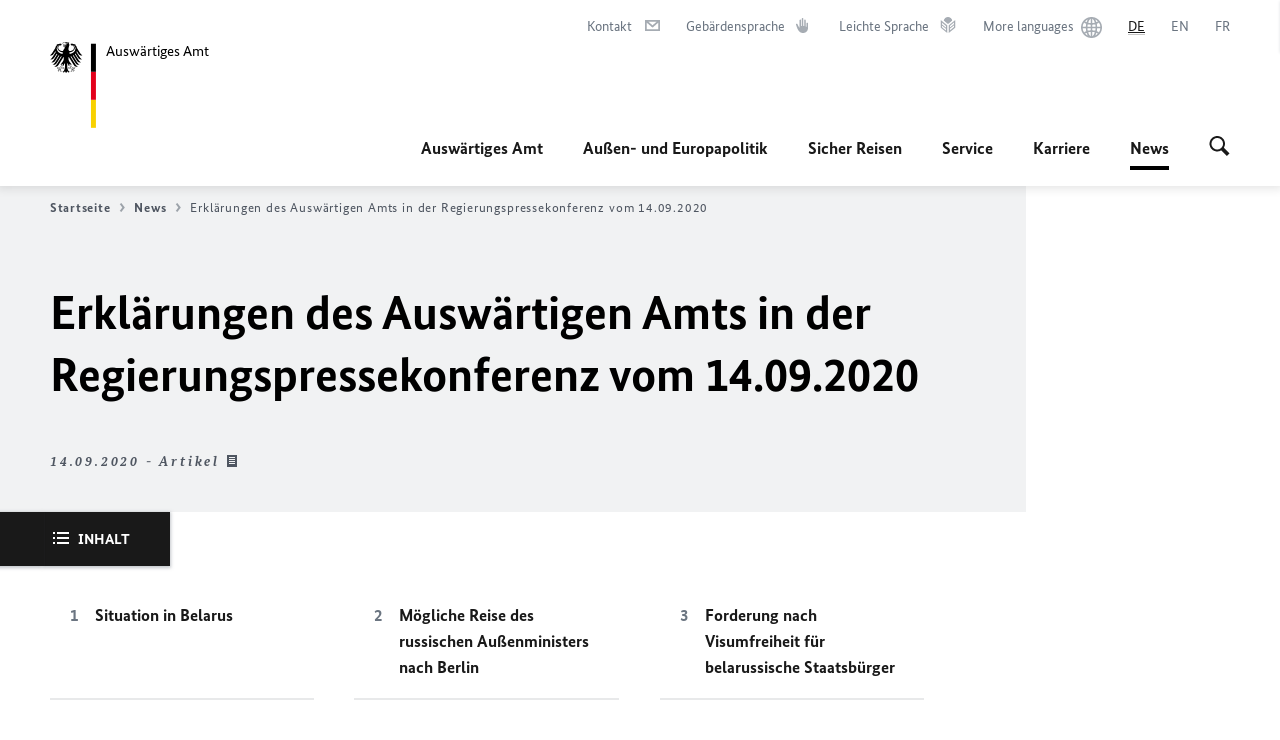

--- FILE ---
content_type: text/html;charset=UTF-8
request_url: https://www.auswaertiges-amt.de/de/newsroom/regierungspressekonferenz/2384040
body_size: 36608
content:



<!DOCTYPE html>
<!--[if lte IE 9]><html lang="de" dir="ltr" class="no-js old-ie"    ><![endif]-->
<!--[if gt IE 9]><!-->
<html lang="de" dir="ltr" class="no-js"    ><!--<![endif]-->

  <head>
<meta http-equiv="content-type" content="text/html; charset=UTF-8"/>
<title>Erklärungen des Auswärtigen Amts in der Regierungs­pressekonferenz vom 14.09.2020 - Auswärtiges Amt</title>
<link rel="shortcut icon" href="/resource/blob/1802/1b7353103b8d6217aab10f2706fa4c4d/homepage-de-favicon.ico" /><meta http-equiv="Content-Security-Policy" content="default-src &#39;self&#39;; img-src &#39;self&#39; data: https:; script-src &#39;self&#39; &#39;unsafe-inline&#39; &#39;unsafe-eval&#39; *.auswaertiges-amt.de *.babiel.com maps.googleapis.com; style-src &#39;self&#39; &#39;unsafe-inline&#39; fonts.googleapis.com https://de.presidencymt.eu/assets/widget/widget.css; connect-src &#39;self&#39; *.auswaertiges-amt.de *.babiel.com maps.googleapis.com; font-src &#39;self&#39; fonts.googleapis.com fonts.gstatic.com; frame-src *.diplo.de *.auswaertiges-amt.de *.babiel.com platform.twitter.com platform.x.com www.facebook.com www.instagram.com syndication.twitter.com www.linkedin.com www.youtube-nocookie.com https://vk.com/ https://www.google.com/; script-src-elem &#39;self&#39; &#39;unsafe-inline&#39; localhost:3000 *.auswaertiges-amt.de *.babiel.com platform.twitter.com platform.x.com connect.facebook.net www.instagram.com maps.googleapis.com https://de.presidencymt.eu/assets/widget/widget.js https://vk.com/js/api/openapi.js https://www.google.com/recaptcha/api.js https://www.gstatic.com/recaptcha/"/><link rel="apple-touch-icon" sizes="57x57" href="/static/appdata/includes/favicons/apple-touch-icon-57x57.png">
<link rel="apple-touch-icon" sizes="60x60" href="/static/appdata/includes/favicons/apple-touch-icon-60x60.png">
<link rel="apple-touch-icon" sizes="72x72" href="/static/appdata/includes/favicons/apple-touch-icon-72x72.png">
<link rel="apple-touch-icon" sizes="76x76" href="/static/appdata/includes/favicons/apple-touch-icon-76x76.png">
<link rel="apple-touch-icon" sizes="114x114" href="/static/appdata/includes/favicons/apple-touch-icon-114x114.png">
<link rel="apple-touch-icon" sizes="120x120" href="/static/appdata/includes/favicons/apple-touch-icon-120x120.png">
<link rel="apple-touch-icon" sizes="144x144" href="/static/appdata/includes/favicons/apple-touch-icon-144x144.png">
<link rel="apple-touch-icon" sizes="152x152" href="/static/appdata/includes/favicons/apple-touch-icon-152x152.png">
<link rel="apple-touch-icon" sizes="180x180" href="/static/appdata/includes/favicons/apple-touch-icon-180x180.png">
<link rel="icon" sizes="32x32" type="image/png" href="/static/appdata/includes/favicons/favicon-32x32.png">
<link rel="icon" sizes="192x192" type="image/png" href="/static/appdata/includes/favicons/android-chrome-192x192.png">
<link rel="icon" sizes="16x16" type="image/png" href="/static/appdata/includes/favicons/favicon-16x16.png"><link rel="canonical" href="https://www.auswaertiges-amt.de/de/newsroom/regierungspressekonferenz-2384040"/><meta name="keywords" content="Presse, Journalisten, Nachrichten, Neuigkeiten, Pressereferat"/>
<meta name="viewport" content="width=device-width, initial-scale=1.0"/>
<meta name="author" content="Auswärtiges Amt"/>
<meta name="robots" content="follow, index, noarchive, noodp, noydir"/>
<meta name="revisit-after" content="7 days"/><meta property="og:type" content="article"/>
<meta name="twitter:card" content="summary" />
<meta property="og:url" content="https://www.auswaertiges-amt.de/de/newsroom/regierungspressekonferenz-2384040"/>
<meta property="og:locale" content="de"/>
<meta property="og:description" content="Situation in Belarus SEIBERT (BReg): Meine Damen und Herren, einen sch&amp;ouml;nen guten Tag! Ich m&amp;ouml;chte f&amp;uuml;r die Bundesregierung zun&amp;auml;chst einmal auf die Situation in Belarus eingehen. Es war jetzt das f&amp;uuml;nfte&amp;hellip;"/>
<meta name="description" content="Situation in Belarus SEIBERT (BReg): Meine Damen und Herren, einen sch&amp;ouml;nen guten Tag! Ich m&amp;ouml;chte f&amp;uuml;r die Bundesregierung zun&amp;auml;chst einmal auf die Situation in Belarus eingehen. Es war jetzt das f&amp;uuml;nfte&amp;hellip;"/>
<meta name="twitter:description" content="Situation in Belarus SEIBERT (BReg): Meine Damen und Herren, einen sch&amp;ouml;nen guten Tag! Ich m&amp;ouml;chte f&amp;uuml;r die Bundesregierung zun&amp;auml;chst einmal auf die Situation in Belarus eingehen. Es war jetzt das f&amp;uuml;nfte&amp;hellip;"/>
<meta name="twitter:site" content="auswaertigesamt"/>
<meta property="og:site_name" content="Auswärtiges Amt "/>
<meta name="twitter:title" content="Erklärungen des Auswärtigen Amts in der Regierungs­pressekonferenz vom 14.09.2020"/>
<meta property="og:title" content="Erklärungen des Auswärtigen Amts in der Regierungs­pressekonferenz vom 14.09.2020"/><link rel="preload" href="/resource/crblob/1096/a232503217988a2553de47cf22822184/bundessansweb-bold-woff2-data.woff2" as="font" type="font/woff2" crossorigin>
<link rel="preload" href="/resource/crblob/1100/601578769154ec077d6039c88e04694c/bundessansweb-regular-woff2-data.woff2" as="font" type="font/woff2" crossorigin>
<link rel="preload" href="/resource/crblob/1104/4b13bd4d47860a789405847a3fcf5a9a/bundesserifweb-bolditalic-woff2-data.woff2" as="font" type="font/woff2" crossorigin>
<link rel="preload" href="/resource/crblob/1112/a6fdb62ee6409ac17251984c3c418e8a/bundesserifweb-regular-woff2-data.woff2" as="font" type="font/woff2" crossorigin>
<link rel="preload" href="/resource/crblob/1108/d82e631127f31d2fa37154e9dbaddd55/bundesserifweb-italic-woff2-data.woff2" as="font" type="font/woff2" crossorigin><link rel="stylesheet" type="text/css" href="/resource/themes/aa/css/styles-768-118.css" media="screen"/>
<link rel="stylesheet" href="/resource/themes/aa/css/debug/label-css-2687446-1.css"><link rel="stylesheet" href="/resource/themes/aa/css/icons-data-png-184-98.css"><link rel="stylesheet" href="/resource/themes/aa/css/icons-data-svg-182-100.css"><link rel="stylesheet" href="/resource/themes/aa/css/icons-fallback-186-97.css">
<link rel="stylesheet" type="text/css" href="/resource/themes/aa/css/print-754-100.css" media="print"/><script>
(function() {
// Optimization for Repeat Views
if( sessionStorage.foftFontsLoaded ) {
document.documentElement.className += " is-font-bundle-1-loaded is-font-bundle-2-loaded";
return;
}
// promise polyfill
(function(){'use strict';var f,g=[];function l(a){g.push(a);1==g.length&&f()}function m(){for(;g.length;)g[0](),g.shift()}f=function(){setTimeout(m)};function n(a){this.a=p;this.b=void 0;this.f=[];var b=this;try{a(function(a){q(b,a)},function(a){r(b,a)})}catch(c){r(b,c)}}var p=2;function t(a){return new n(function(b,c){c(a)})}function u(a){return new n(function(b){b(a)})}function q(a,b){if(a.a==p){if(b==a)throw new TypeError;var c=!1;try{var d=b&&b.then;if(null!=b&&"object"==typeof b&&"function"==typeof d){d.call(b,function(b){c||q(a,b);c=!0},function(b){c||r(a,b);c=!0});return}}catch(e){c||r(a,e);return}a.a=0;a.b=b;v(a)}}
function r(a,b){if(a.a==p){if(b==a)throw new TypeError;a.a=1;a.b=b;v(a)}}function v(a){l(function(){if(a.a!=p)for(;a.f.length;){var b=a.f.shift(),c=b[0],d=b[1],e=b[2],b=b[3];try{0==a.a?"function"==typeof c?e(c.call(void 0,a.b)):e(a.b):1==a.a&&("function"==typeof d?e(d.call(void 0,a.b)):b(a.b))}catch(h){b(h)}}})}n.prototype.g=function(a){return this.c(void 0,a)};n.prototype.c=function(a,b){var c=this;return new n(function(d,e){c.f.push([a,b,d,e]);v(c)})};
function w(a){return new n(function(b,c){function d(c){return function(d){h[c]=d;e+=1;e==a.length&&b(h)}}var e=0,h=[];0==a.length&&b(h);for(var k=0;k<a.length;k+=1)u(a[k]).c(d(k),c)})}function x(a){return new n(function(b,c){for(var d=0;d<a.length;d+=1)u(a[d]).c(b,c)})};window.Promise||(window.Promise=n,window.Promise.resolve=u,window.Promise.reject=t,window.Promise.race=x,window.Promise.all=w,window.Promise.prototype.then=n.prototype.c,window.Promise.prototype["catch"]=n.prototype.g);}());
// FontFaceObserver https://github.com/bramstein/fontfaceobserver
(function(){function m(a,b){document.addEventListener?a.addEventListener("scroll",b,!1):a.attachEvent("scroll",b)}function n(a){document.body?a():document.addEventListener?document.addEventListener("DOMContentLoaded",function c(){document.removeEventListener("DOMContentLoaded",c);a()}):document.attachEvent("onreadystatechange",function l(){if("interactive"==document.readyState||"complete"==document.readyState)document.detachEvent("onreadystatechange",l),a()})};function t(a){this.a=document.createElement("div");this.a.setAttribute("aria-hidden","true");this.a.appendChild(document.createTextNode(a));this.b=document.createElement("span");this.c=document.createElement("span");this.h=document.createElement("span");this.f=document.createElement("span");this.g=-1;this.b.style.cssText="max-width:none;display:inline-block;position:absolute;height:100%;width:100%;overflow:scroll;font-size:16px;";this.c.style.cssText="max-width:none;display:inline-block;position:absolute;height:100%;width:100%;overflow:scroll;font-size:16px;";
this.f.style.cssText="max-width:none;display:inline-block;position:absolute;height:100%;width:100%;overflow:scroll;font-size:16px;";this.h.style.cssText="display:inline-block;width:200%;height:200%;font-size:16px;max-width:none;";this.b.appendChild(this.h);this.c.appendChild(this.f);this.a.appendChild(this.b);this.a.appendChild(this.c)}
function x(a,b){a.a.style.cssText="max-width:none;min-width:20px;min-height:20px;display:inline-block;overflow:hidden;position:absolute;width:auto;margin:0;padding:0;top:-999px;left:-999px;white-space:nowrap;font:"+b+";"}function y(a){var b=a.a.offsetWidth,c=b+100;a.f.style.width=c+"px";a.c.scrollLeft=c;a.b.scrollLeft=a.b.scrollWidth+100;return a.g!==b?(a.g=b,!0):!1}function z(a,b){function c(){var a=l;y(a)&&a.a.parentNode&&b(a.g)}var l=a;m(a.b,c);m(a.c,c);y(a)};function A(a,b){var c=b||{};this.family=a;this.style=c.style||"normal";this.weight=c.weight||"normal";this.stretch=c.stretch||"normal"}var B=null,C=null,E=null,F=null;function I(){if(null===E){var a=document.createElement("div");try{a.style.font="condensed 100px sans-serif"}catch(b){}E=""!==a.style.font}return E}function J(a,b){return[a.style,a.weight,I()?a.stretch:"","100px",b].join(" ")}
A.prototype.load=function(a,b){var c=this,l=a||"BESbswy",r=0,D=b||3E3,G=(new Date).getTime();return new Promise(function(a,b){var e;null===F&&(F=!!document.fonts);if(e=F)null===C&&(C=/OS X.*Version\/10\..*Safari/.test(navigator.userAgent)&&/Apple/.test(navigator.vendor)),e=!C;if(e){e=new Promise(function(a,b){function f(){(new Date).getTime()-G>=D?b():document.fonts.load(J(c,'"'+c.family+'"'),l).then(function(c){1<=c.length?a():setTimeout(f,25)},function(){b()})}f()});var K=new Promise(function(a,
c){r=setTimeout(c,D)});Promise.race([K,e]).then(function(){clearTimeout(r);a(c)},function(){b(c)})}else n(function(){function e(){var b;if(b=-1!=g&&-1!=h||-1!=g&&-1!=k||-1!=h&&-1!=k)(b=g!=h&&g!=k&&h!=k)||(null===B&&(b=/AppleWebKit\/([0-9]+)(?:\.([0-9]+))/.exec(window.navigator.userAgent),B=!!b&&(536>parseInt(b[1],10)||536===parseInt(b[1],10)&&11>=parseInt(b[2],10))),b=B&&(g==u&&h==u&&k==u||g==v&&h==v&&k==v||g==w&&h==w&&k==w)),b=!b;b&&(d.parentNode&&d.parentNode.removeChild(d),clearTimeout(r),a(c))}
function H(){if((new Date).getTime()-G>=D)d.parentNode&&d.parentNode.removeChild(d),b(c);else{var a=document.hidden;if(!0===a||void 0===a)g=f.a.offsetWidth,h=p.a.offsetWidth,k=q.a.offsetWidth,e();r=setTimeout(H,50)}}var f=new t(l),p=new t(l),q=new t(l),g=-1,h=-1,k=-1,u=-1,v=-1,w=-1,d=document.createElement("div");d.dir="ltr";x(f,J(c,"sans-serif"));x(p,J(c,"serif"));x(q,J(c,"monospace"));d.appendChild(f.a);d.appendChild(p.a);d.appendChild(q.a);document.body.appendChild(d);u=f.a.offsetWidth;v=p.a.offsetWidth;
w=q.a.offsetWidth;H();z(f,function(a){g=a;e()});x(f,J(c,'"'+c.family+'",sans-serif'));z(p,function(a){h=a;e()});x(p,J(c,'"'+c.family+'",serif'));z(q,function(a){k=a;e()});x(q,J(c,'"'+c.family+'",monospace'))})})};"undefined"!==typeof module?module.exports=A:(window.FontFaceObserver=A,window.FontFaceObserver.prototype.load=A.prototype.load);}());
var bundesSansWeb400 = new FontFaceObserver('BundesSansweb', {
weight: 400
});
Promise.all([bundesSansWeb400.load()]).then(function () {
document.documentElement.className += ' is-font-bundle-1-loaded';
var bundesSansWeb700 = new FontFaceObserver('BundesSansWeb', {
weight: 700
});
var bundesSerifWeb400 = new FontFaceObserver('BundesSerifWeb', {
weight: 400
});
var bundesSerifWeb400i = new FontFaceObserver('BundesSerifWeb', {
weight: 400,
style: 'italic'
});
var bundesSerifWeb700i = new FontFaceObserver('BundesSerifWeb', {
weight: 700,
style: 'italic'
});
Promise.all([
bundesSansWeb700.load(),
bundesSerifWeb400.load(),
bundesSerifWeb400i.load(),
bundesSerifWeb700i.load()
]).then(function () {
document.documentElement.className += ' is-font-bundle-2-loaded';
// Optimization for Repeat Views
sessionStorage.foftFontsLoaded = true;
});
});
})();
</script><script>!function () {
function e(e, n, t) {
"use strict";
var o = window.document.createElement("link"), r = n || window.document.getElementsByTagName("script")[0], a = window.document.styleSheets;
return o.rel = "stylesheet", o.href = e, o.media = "only x", r.parentNode.insertBefore(o, r), o.onloadcssdefined = function (e) {
for (var n, t = 0; t < a.length; t++)a[t].href && a[t].href === o.href && (n = !0);
n ? e() : setTimeout(function () {
o.onloadcssdefined(e)
})
}, o.onloadcssdefined(function () {
o.media = t || "all"
}), o
}
function n(e, n) {
e.onload = function () {
e.onload = null, n && n.call(e)
}, "isApplicationInstalled" in navigator && "onloadcssdefined" in e && e.onloadcssdefined(n)
}
!function (t) {
var o = function (r, a) {
"use strict";
if (r && 3 === r.length) {
var i = t.navigator, c = t.document, s = t.Image, d = !(!c.createElementNS || !c.createElementNS("http://www.w3.org/2000/svg", "svg").createSVGRect || !c.implementation.hasFeature("http://www.w3.org/TR/SVG11/feature#Image", "1.1") || t.opera && -1 === i.userAgent.indexOf("Chrome") || -1 !== i.userAgent.indexOf("Series40")), l = new s;
l.onerror = function () {
o.method = "png", o.href = r[2], e(r[2])
}, l.onload = function () {
var t = 1 === l.width && 1 === l.height, i = r[t && d ? 0 : t ? 1 : 2];
t && d ? o.method = "svg" : t ? o.method = "datapng" : o.method = "png", o.href = i, n(e(i), a)
}, l.src = "[data-uri]", c.documentElement.className += " grunticon"
}
};
o.loadCSS = e, o.onloadCSS = n, t.grunticon = o
}(this), function (e, n) {
"use strict";
var t = n.document, o = "grunticon:", r = function (e) {
if (t.attachEvent ? "complete" === t.readyState : "loading" !== t.readyState) e(); else {
var n = !1;
t.addEventListener("readystatechange", function () {
n || (n = !0, e())
}, !1)
}
}, a = function (e) {
return n.document.querySelector('link[href$="' + e + '"]')
}, i = function (e) {
var n, t, r, a, i, c, s = {};
if (n = e.sheet, !n)return s;
t = n.cssRules ? n.cssRules : n.rules;
for (var d = 0; d < t.length; d++)r = t[d].cssText, a = o + t[d].selectorText, i = r.split(");")[0].match(/US\-ASCII\,([^"']+)/), i && i[1] && (c = decodeURIComponent(i[1]), s[a] = c);
return s
}, c = function (e) {
var n, r, a, i;
a = "data-grunticon-embed";
for (var c in e) {
i = c.slice(o.length);
try {
n = t.querySelectorAll(i)
} catch (s) {
continue
}
r = [];
for (var d = 0; d < n.length; d++)null !== n[d].getAttribute(a) && r.push(n[d]);
if (r.length)for (d = 0; d < r.length; d++)r[d].innerHTML = e[c], r[d].style.backgroundImage = "none", r[d].removeAttribute(a)
}
return r
}, s = function (n) {
"svg" === e.method && r(function () {
c(i(a(e.href))), "function" == typeof n && n()
})
};
e.embedIcons = c, e.getCSS = a, e.getIcons = i, e.ready = r, e.svgLoadedCallback = s, e.embedSVG = s
}(grunticon, this)
}();</script> <script>
grunticon([
"/resource/themes/aa/css/icons-data-svg-182-100.css"
,
"/resource/themes/aa/css/icons-data-png-184-98.css"
,
"/resource/themes/aa/css/icons-fallback-186-97.css"
], grunticon.svgLoadedCallback);
</script>
<noscript>
<link href="/resource/themes/aa/css/icons-fallback-186-97.css" rel="stylesheet"/>
</noscript>  </head>

  <body class=""    data-not-searchable="none">
<div ></div>    
    

    <div >
<nav class="c-skiplinks" aria-label="Sprungmarke" data-css="c-skiplinks" data-js-module="skiplinks">
<h2 class="skiplinks__headline">Navigation und Service</h2>
<p class="skiplinks__text"><em>Direkt zu:</em></p>
<ul class="skiplink__list">
<li class="skiplink__list-item"><a class="skiplink__link" href="#main">Inhalt</a></li>
<li class="skiplink__list-item"><a class="skiplink__link" href="#nav__primary">Hauptmenü</a></li>
<li class="skiplink__list-item"><a class="skiplink__link skiplink__search-link" href="#header-cta-search">Suche</a></li>
</ul>
</nav><header id="header" data-css="c-header"
class=" c-header--aamt">
<div class="header__inner">
<div class="header__left">
<div class=" c-logo">
<a class="logo__link" href="/de" title="Auswärtiges Amt"
>
<picture class="c-picture--logo
" data-css="c-picture">
<source srcset="/resource/crblob/772/47f731c5aa09d415e52ad2d35c55a7be/aamt-logo-sp-data.svg" media="(max-width:707px)" data-logotext="Smartphone Logo Text"/>
<source srcset="/resource/crblob/774/043b311bf7ef66e7fe96e3da3f0c8bb4/aamt-logo-tb-data.svg" media="(min-width:708px) and (max-width:1039px)" data-logotext="Tablet Logo Text"/>
<source srcset="/resource/crblob/200/b26f8a6a21790f0822b0b21a2a92ac4b/aamt-logo-dt-data.svg" media="(min-width:1040px)" data-logotext="Desktop Logo Text"/>
<img class="picture__image "
src="/resource/crblob/772/47f731c5aa09d415e52ad2d35c55a7be/aamt-logo-sp-data.svg" alt="Zur Startseite - Logo des Auswärtigen Amts" data-logotext="Zur Startseite - Logo des Auswärtigen Amts"
data-sizes=&quot;auto&quot;/>
</picture>
<span class="logo__title">Auswärtiges Amt</span> </a>
</div> </div>
<div class="header__right">
<div class="c-metanavigation--default is-desktop-visible"
data-css="c-metanavigation">
<nav class="metanavigation__nav">
<h2 class="metanavigation__nav-headline is-aural">Seitennavigation</h2>
<ul class="metanavigation__linklist">
<li class="metanavigation__linklist-item">
<a href="/de/service/buergerservice-faq-kontakt" title="Kontakt" class="metanavigation__link is-sign-mail">
<span class="metanavigation__link-content">Kontakt</span>
<span class="is-aural">Im neuen Tab öffnen</span>
<span class="metanavigation__link-icon i-mail" data-grunticon-embed="true"></span>
</a>
</li>
<li class="metanavigation__linklist-item">
<a href="/de/gebaerdensprache" title="Gebärdensprache" class="metanavigation__link is-sign-language">
<span class="metanavigation__link-content">Gebärdensprache</span>
<span class="is-aural">Im neuen Tab öffnen</span>
<span class="metanavigation__link-icon i-gebaerdensprache" data-grunticon-embed="true"></span>
</a>
</li>
<li class="metanavigation__linklist-item">
<a href="/de/leichte-sprache" title="Leichte Sprache" class="metanavigation__link is-easy-language">
<span class="metanavigation__link-content">Leichte Sprache</span>
<span class="is-aural">Im neuen Tab öffnen</span>
<span class="metanavigation__link-icon i-leichte-sprache" data-grunticon-embed="true"></span>
</a>
</li>
<li class="metanavigation__linklist-item">
<a href="https://www.auswaertiges-amt.de/en/about-us/auslandsvertretungen/2676880-2676880" title="More languages" class="metanavigation__link is-world">
<span class="metanavigation__link-content">More languages</span>
<span class="is-aural">Im neuen Tab öffnen</span>
<span class="metanavigation__link-icon i-world" data-grunticon-embed="true"></span>
</a>
</li>
<li class="metanavigation__linklist-item is-abbr">
<strong class="metanavigation__active-item is-abbr-language">
<span class="metanavigation__active-item-content">
<abbr title="Deutsch">DE</abbr>
</span>
<span class="metanavigation__active-item-icon"></span>
</strong>
</li>
<li class="metanavigation__linklist-item is-abbr">
<a aria-label="English" lang="en" class="metanavigation__link is-abbr-language" href="https://www.auswaertiges-amt.de/en">
<span class="metanavigation__link-content">
<abbr title="English">EN</abbr>
</span>
<span class="metanavigation__link-icon"></span>
</a>
</li>
<li class="metanavigation__linklist-item is-abbr">
<a aria-label="Français" lang="fr" class="metanavigation__link is-abbr-language" href="https://www.auswaertiges-amt.de/fr">
<span class="metanavigation__link-content">
<abbr title="Français">FR</abbr>
</span>
<span class="metanavigation__link-icon"></span>
</a>
</li> </ul>
</nav>
</div>
<button id="header-cta-search" class="c-cta--search-toggle " data-css="c-cta" data-js-module="cta"
data-js-options='{&quot;globalEvent&quot;:&quot;cta:openSearchOverlay&quot;}' title="Suche öffnen" aria-expanded="false">
<span class="cta__icon i-magnifier"
data-grunticon-embed="true"></span>
<span class="cta__content" data-js-item="cta-content">Suche öffnen</span>
</button>
<div class="c-toggler--search-toggle is-closed" data-css="c-toggler" data-js-module="toggler"
data-js-options="{&quot;globalEvent&quot;:&quot;cta:openSearchOverlay&quot;,&quot;calculateHeight&quot;:false}">
<div class="toggler__wrapper">
<div class="u-grid-row">
<div class="u-grid-col">
<div class="c-search--overlay" data-css="c-search" data-js-module="search"
data-js-options="{&quot;textNoResults&quot;:&quot;search-text-no-results&quot;,&quot;autofocus&quot;:&quot;true&quot;,&quot;textResults&quot;:&quot;search-text-results&quot;,&quot;customSubmit&quot;:&quot;customformat&quot;,&quot;autoselect&quot;:&quot;false&quot;,&quot;url&quot;:&quot;/static/filter/de/taxonomyautocomplete.json&quot;,&quot;filterSuggestions&quot;:true}">
<h2 class="search__headline">Wonach suchen Sie?</h2>
<div class="search__wrapper">
<form class="search__form" action="/de/search" method="get" data-js-atom="search-form" novalidate>
<fieldset class="search__control-group">
<legend class="is-aural">Inhalt</legend>
<label class="is-aural" for="search-input-1802">Geben Sie ein Suchwort ein</label>
<input type="search" placeholder="Was suchen Sie?" class="search__input" name="search" id="search-input-1802" data-js-atom="input">
<button type="submit" class="search__submit-btn" data-js-atom="submit">
<span class="search__submit-btn-text">Suche</span>
<span class="i-magnifier" data-grunticon-embed="true"></span>
</button>
</fieldset>
<h3 class="search__suggestions--header">Häufig gesucht</h3>
<ul class="search__suggestions">
<li>
<a href="/de/search?search=Visum%20f%C3%BCr%20Deutschland">
<span class="search__suggestions--text">Visum für Deutschland</span>&nbsp;<span class="search__suggestions--icon i-arrow_left_100"></span>
</a>
</li>
<li>
<a href="/de/search?search=Thailand">
<span class="search__suggestions--text">Thailand</span>&nbsp;<span class="search__suggestions--icon i-arrow_left_100"></span>
</a>
</li>
<li>
<a href="/de/search?search=Schengen-Visum">
<span class="search__suggestions--text">Schengen-Visum</span>&nbsp;<span class="search__suggestions--icon i-arrow_left_100"></span>
</a>
</li>
</ul>
</form>
<div class="search__helper-text-wrapper">
<span data-js-atom="search-text-results">Anzahl gefundener Suchergebnisse:</span>
<span data-js-atom="search-text-no-results">Keine passenden Schlagwörter gefunden. Bitte tippen Sie Ihr Suchwort komplett ein.</span>
</div>
</div>
<div class="search__tags-wrap">
<a href="/de/newsroom/themenseiten" class="search__tags-link" title="Schlagworte A – Z">
<div class="search__icon-wrapper">
<span class="search__az-icon i-az" data-grunticon-embed="true"></span>
</div>
<div class="search__list-content-wrapper">
<span class="search__list-content">Schlagworte A – Z</span>
</div>
</a>
</div>
<button class="c-cta--search-overlay-toggle"
data-css="c-cta"
type="button"
data-js-atom="search-overlay-close">
<span class="cta__icon "></span>
<span class="cta__content" data-js-item="cta-content">Suche schließen</span>
</button>
</div>
</div>
</div>
</div>
</div>
<div class="c-nav-primary--aamt" data-css="c-nav-primary" data-js-module="nav-primary" id="nav__primary" data-js-options="{&quot;calculateHeight&quot;:false}">
<button class="nav-primary__hamburger" data-js-atom="trigger-nav" aria-controls="navigation" aria-expanded="false" aria-label="Menü">
<span class="nav-primary__hamburger-icon"></span>
<span class="nav-primary__hamburger-title is-inactive-text">Menü</span>
<span class="nav-primary__hamburger-title is-active-text">schließen</span>
</button>
<span class="nav-primary__alert-area" role="alert" data-js-atom="alert-area" data-inactive-text="Das Menü wurde geschlossen." data-active-text="Das Menü wurde geöffnet."></span>
<div class="nav-primary__wrapper" id="navigation" data-js-atom="navigation-wrapper">
<nav class="nav-primary__content" data-js-atom="navigation-content">
<h2 class="nav-primary__headline" data-js-atom="navigation-heading" data-js-atom="navigation-heading" tabindex="-1">Menü</h2>
<ul class="nav-primary__list">
<li class="nav-primary__list-item">
<button class="nav-primary__first-level-cta " data-js-atom="trigger-sub-list"
aria-expanded="false" aria-controls="216408-nav">
Auswärtiges Amt
</button>
<div class="nav-primary__second-level-wrapper" data-js-atom="second-level-wrapper" id="216408-nav" aria-hidden="true">
<div class="nav-primary__sub-list-wrapper">
<button class="nav-primary__sub-list-close" data-js-atom="close-sub-list">
<span class="nav-primary__sub-list-close-icon i-arrow_right-g" data-grunticon-embed="true"></span>
<span class="nav-primary__sub-list-close-content">Zurück <span class="is-aural">zur ersten Navigationsebene</span></span>
</button>
<h3 class="nav-primary__sub-list-title" data-js-atom="navigation-heading" tabindex="-1">Auswärtiges Amt</h3>
<ul class="nav-primary__sub-list">
<li class="nav-primary__sub-list-item is-highlight">
<a href="/de/aamt" class="nav-primary__second-level-cta" data-js-tracking="['trackEvent', 'Navigation', 'Klick Hauptmenü',
'Zur Übersicht']">
<span class="nav-primary__second-level-item-wrapper">
<span class="nav-primary__second-level-cta-content">Zur Übersicht</span>
<span class="nav-primary__second-level-cta-icon i-arrow_left_100" data-grunticon-embed="true"></span>
</span>
</a>
</li><li class="nav-primary__sub-list-item">
<a href="/de/aamt/aussenminister-wadephul" class="nav-primary__second-level-cta" data-js-tracking="[&#x27;trackEvent&#x27;, &#x27;Navigation&#x27;, &#x27;Klick Hauptmenü&#x27;, &#x27;Außenminister Johann Wadephul&#x27;]">
<span class="nav-primary__second-level-cta-content">
<p class="rte__paragraph">Außenminister Johann Wadephul</p> </span>
<span class="nav-primary__second-level-cta-icon"></span>
</a>
</li><li class="nav-primary__sub-list-item">
<a href="/de/aamt/leitung" class="nav-primary__second-level-cta" data-js-tracking="[&#x27;trackEvent&#x27;, &#x27;Navigation&#x27;, &#x27;Klick Hauptmenü&#x27;, &#x27;Die Leitung&#x27;]">
<span class="nav-primary__second-level-cta-content">
<p class="rte__paragraph">Die Leitung<br/></p> </span>
<span class="nav-primary__second-level-cta-icon"></span>
</a>
</li><li class="nav-primary__sub-list-item">
<a href="/de/aamt/koordinatoren" class="nav-primary__second-level-cta" data-js-tracking="[&#x27;trackEvent&#x27;, &#x27;Navigation&#x27;, &#x27;Klick Hauptmenü&#x27;, &#x27;Koordinatoren und Beauftragte&#x27;]">
<span class="nav-primary__second-level-cta-content">
<p class="rte__paragraph">Koordinatoren und Beauftragte</p> </span>
<span class="nav-primary__second-level-cta-icon"></span>
</a>
</li><li class="nav-primary__sub-list-item">
<a href="/de/aamt/auswdienst" class="nav-primary__second-level-cta" data-js-tracking="[&#x27;trackEvent&#x27;, &#x27;Navigation&#x27;, &#x27;Klick Hauptmenü&#x27;, &#x27;Der Auswärtige Dienst&#x27;]">
<span class="nav-primary__second-level-cta-content">
<p class="rte__paragraph">Der Auswärtige Dienst</p> </span>
<span class="nav-primary__second-level-cta-icon"></span>
</a>
</li><li class="nav-primary__sub-list-item">
<a href="/de/aamt/auslandsvertretungen-node" class="nav-primary__second-level-cta" data-js-tracking="[&#x27;trackEvent&#x27;, &#x27;Navigation&#x27;, &#x27;Klick Hauptmenü&#x27;, &#x27;Auslandsvertretungen&#x27;]">
<span class="nav-primary__second-level-cta-content">
<p class="rte__paragraph">Auslandsvertretungen</p> </span>
<span class="nav-primary__second-level-cta-icon"></span>
</a>
</li><li class="nav-primary__sub-list-item">
<a href="/de/aamt/aussenpolitiklive" class="nav-primary__second-level-cta" data-js-tracking="[&#x27;trackEvent&#x27;, &#x27;Navigation&#x27;, &#x27;Klick Hauptmenü&#x27;, &#x27;Außenpolitik Live&#x27;]">
<span class="nav-primary__second-level-cta-content">
<p class="rte__paragraph">Außenpolitik Live</p> </span>
<span class="nav-primary__second-level-cta-icon"></span>
</a>
</li><li class="nav-primary__sub-list-item">
<a href="/de/aamt/krisenreaktionszentrum-node" class="nav-primary__second-level-cta" data-js-tracking="[&#x27;trackEvent&#x27;, &#x27;Navigation&#x27;, &#x27;Klick Hauptmenü&#x27;, &#x27;Krisenreaktionszentrum&#x27;]">
<span class="nav-primary__second-level-cta-content">
<p class="rte__paragraph">Krisenreaktionszentrum</p> </span>
<span class="nav-primary__second-level-cta-icon"></span>
</a>
</li><li class="nav-primary__sub-list-item">
<a href="/de/aamt/gedenken" class="nav-primary__second-level-cta" data-js-tracking="[&#x27;trackEvent&#x27;, &#x27;Navigation&#x27;, &#x27;Klick Hauptmenü&#x27;, &#x27;Zum Gedenken&#x27;]">
<span class="nav-primary__second-level-cta-content">
<p class="rte__paragraph">Zum Gedenken<br/></p> </span>
<span class="nav-primary__second-level-cta-icon"></span>
</a>
</li><li class="nav-primary__sub-list-item">
<a href="/de/aamt/politisches-archiv" class="nav-primary__second-level-cta" data-js-tracking="[&#x27;trackEvent&#x27;, &#x27;Navigation&#x27;, &#x27;Klick Hauptmenü&#x27;, &#x27;Das Politische Archiv&#x27;]">
<span class="nav-primary__second-level-cta-content">
<p class="rte__paragraph">Das Politische Archiv<br/></p> </span>
<span class="nav-primary__second-level-cta-icon"></span>
</a>
</li><li class="nav-primary__sub-list-item">
<a href="/de/aamt/zugastimaa" class="nav-primary__second-level-cta" data-js-tracking="[&#x27;trackEvent&#x27;, &#x27;Navigation&#x27;, &#x27;Klick Hauptmenü&#x27;, &#x27;Zu Gast im Auswärtigen Amt&#x27;]">
<span class="nav-primary__second-level-cta-content">
<p class="rte__paragraph">Zu Gast im Auswärtigen Amt</p> </span>
<span class="nav-primary__second-level-cta-icon"></span>
</a>
</li><li class="nav-primary__sub-list-item">
<a href="/de/aamt/geschichte-des-auswaertigen-amts" class="nav-primary__second-level-cta" data-js-tracking="[&#x27;trackEvent&#x27;, &#x27;Navigation&#x27;, &#x27;Klick Hauptmenü&#x27;, &#x27;Geschichte und Gebäude&#x27;]">
<span class="nav-primary__second-level-cta-content">
<p class="rte__paragraph">Geschichte und Gebäude</p> </span>
<span class="nav-primary__second-level-cta-icon"></span>
</a>
</li><li class="nav-primary__sub-list-item">
<a href="/de/aamt/auswaertiges-amt-organisationsplan-1893348" class="nav-primary__second-level-cta" data-js-tracking="[&#x27;trackEvent&#x27;, &#x27;Navigation&#x27;, &#x27;Klick Hauptmenü&#x27;, &#x27;Organisations- und Aktenplan&#x27;]">
<span class="nav-primary__second-level-cta-content">
<p class="rte__paragraph">Organisations- und Aktenplan<br/></p> </span>
<span class="nav-primary__second-level-cta-icon"></span>
</a>
</li><li class="nav-primary__sub-list-item">
<a href="https://bfaa.diplo.de/bfaa-de" class="nav-primary__second-level-cta" data-js-tracking="[&#x27;trackEvent&#x27;, &#x27;Navigation&#x27;, &#x27;Klick Hauptmenü&#x27;, &#x27;Bundesamt für Auswärtige Angelegenheiten&#x27;]">
<span class="nav-primary__second-level-cta-content">
<p class="rte__paragraph">Bundesamt für Auswärtige Angelegenheiten<br/></p> </span>
<span class="nav-primary__second-level-cta-icon"></span>
</a>
</li> </ul>
</div>
</div>
</li><li class="nav-primary__list-item">
<button class="nav-primary__first-level-cta " data-js-atom="trigger-sub-list"
aria-expanded="false" aria-controls="216466-nav">
Außen- und Europapolitik
</button>
<div class="nav-primary__second-level-wrapper" data-js-atom="second-level-wrapper" id="216466-nav" aria-hidden="true">
<div class="nav-primary__sub-list-wrapper">
<button class="nav-primary__sub-list-close" data-js-atom="close-sub-list">
<span class="nav-primary__sub-list-close-icon i-arrow_right-g" data-grunticon-embed="true"></span>
<span class="nav-primary__sub-list-close-content">Zurück <span class="is-aural">zur ersten Navigationsebene</span></span>
</button>
<h3 class="nav-primary__sub-list-title" data-js-atom="navigation-heading" tabindex="-1">Außen- und Europapolitik</h3>
<ul class="nav-primary__sub-list">
<li class="nav-primary__sub-list-item is-highlight">
<a href="/de/aussenpolitik" class="nav-primary__second-level-cta" data-js-tracking="['trackEvent', 'Navigation', 'Klick Hauptmenü',
'Zur Übersicht']">
<span class="nav-primary__second-level-item-wrapper">
<span class="nav-primary__second-level-cta-content">Zur Übersicht</span>
<span class="nav-primary__second-level-cta-icon i-arrow_left_100" data-grunticon-embed="true"></span>
</span>
</a>
</li><li class="nav-primary__sub-list-item">
<a href="/de/aussenpolitik/afrika" class="nav-primary__second-level-cta" data-js-tracking="[&#x27;trackEvent&#x27;, &#x27;Navigation&#x27;, &#x27;Klick Hauptmenü&#x27;, &#x27;Afrika&#x27;]">
<span class="nav-primary__second-level-cta-content">
<p class="rte__paragraph">Afrika<br/></p> </span>
<span class="nav-primary__second-level-cta-icon"></span>
</a>
</li><li class="nav-primary__sub-list-item">
<a href="/de/aussenpolitik/asien" class="nav-primary__second-level-cta" data-js-tracking="[&#x27;trackEvent&#x27;, &#x27;Navigation&#x27;, &#x27;Klick Hauptmenü&#x27;, &#x27;Asien&#x27;]">
<span class="nav-primary__second-level-cta-content">
<p class="rte__paragraph">Asien</p> </span>
<span class="nav-primary__second-level-cta-icon"></span>
</a>
</li><li class="nav-primary__sub-list-item">
<a href="/de/aussenpolitik/aussenwirtschaft" class="nav-primary__second-level-cta" data-js-tracking="[&#x27;trackEvent&#x27;, &#x27;Navigation&#x27;, &#x27;Klick Hauptmenü&#x27;, &#x27;Außenwirtschaft&#x27;]">
<span class="nav-primary__second-level-cta-content">
<p class="rte__paragraph">Außenwirtschaft</p> </span>
<span class="nav-primary__second-level-cta-icon"></span>
</a>
</li><li class="nav-primary__sub-list-item">
<a href="/de/aussenpolitik/europa" class="nav-primary__second-level-cta" data-js-tracking="[&#x27;trackEvent&#x27;, &#x27;Navigation&#x27;, &#x27;Klick Hauptmenü&#x27;, &#x27;Europa&#x27;]">
<span class="nav-primary__second-level-cta-content">
<div><p class="rte__paragraph"></p>
<p class="rte__paragraph">Europa<br/></p></div> </span>
<span class="nav-primary__second-level-cta-icon"></span>
</a>
</li><li class="nav-primary__sub-list-item">
<a href="/de/aussenpolitik/humanitaere-hilfe" class="nav-primary__second-level-cta" data-js-tracking="[&#x27;trackEvent&#x27;, &#x27;Navigation&#x27;, &#x27;Klick Hauptmenü&#x27;, &#x27;Humanitäre Hilfe&#x27;]">
<span class="nav-primary__second-level-cta-content">
<p class="rte__paragraph">Humanitäre Hilfe</p> </span>
<span class="nav-primary__second-level-cta-icon"></span>
</a>
</li><li class="nav-primary__sub-list-item">
<a href="/de/aussenpolitik/klimaaussenpolitik" class="nav-primary__second-level-cta" data-js-tracking="[&#x27;trackEvent&#x27;, &#x27;Navigation&#x27;, &#x27;Klick Hauptmenü&#x27;, &#x27;Klima&#x27;]">
<span class="nav-primary__second-level-cta-content">
<p class="rte__paragraph">Klima</p> </span>
<span class="nav-primary__second-level-cta-icon"></span>
</a>
</li><li class="nav-primary__sub-list-item">
<a href="/de/aussenpolitik/krisenpraevention" class="nav-primary__second-level-cta" data-js-tracking="[&#x27;trackEvent&#x27;, &#x27;Navigation&#x27;, &#x27;Klick Hauptmenü&#x27;, &#x27;Krisenprävention und Stabilisierung&#x27;]">
<span class="nav-primary__second-level-cta-content">
<div><p class="rte__paragraph">Krisenprävention und Stabilisierung<br/></p><p class="rte__paragraph"></p></div> </span>
<span class="nav-primary__second-level-cta-icon"></span>
</a>
</li><li class="nav-primary__sub-list-item">
<a href="/de/aussenpolitik/kultur-und-gesellschaft" class="nav-primary__second-level-cta" data-js-tracking="[&#x27;trackEvent&#x27;, &#x27;Navigation&#x27;, &#x27;Klick Hauptmenü&#x27;, &#x27;Kultur und Gesellschaft&#x27;]">
<span class="nav-primary__second-level-cta-content">
<p class="rte__paragraph">Kultur und Gesellschaft</p> </span>
<span class="nav-primary__second-level-cta-icon"></span>
</a>
</li><li class="nav-primary__sub-list-item">
<a href="/de/aussenpolitik/lateinamerika" class="nav-primary__second-level-cta" data-js-tracking="[&#x27;trackEvent&#x27;, &#x27;Navigation&#x27;, &#x27;Klick Hauptmenü&#x27;, &#x27;Lateinamerika&#x27;]">
<span class="nav-primary__second-level-cta-content">
<p class="rte__paragraph">Lateinamerika</p> </span>
<span class="nav-primary__second-level-cta-icon"></span>
</a>
</li><li class="nav-primary__sub-list-item">
<a href="/de/aussenpolitik/menschenrechte" class="nav-primary__second-level-cta" data-js-tracking="[&#x27;trackEvent&#x27;, &#x27;Navigation&#x27;, &#x27;Klick Hauptmenü&#x27;, &#x27;Menschenrechte&#x27;]">
<span class="nav-primary__second-level-cta-content">
<p class="rte__paragraph">Menschenrechte</p> </span>
<span class="nav-primary__second-level-cta-icon"></span>
</a>
</li><li class="nav-primary__sub-list-item">
<a href="/de/aussenpolitik/nahermittlererosten" class="nav-primary__second-level-cta" data-js-tracking="[&#x27;trackEvent&#x27;, &#x27;Navigation&#x27;, &#x27;Klick Hauptmenü&#x27;, &#x27;Naher und Mittlerer Osten&#x27;]">
<span class="nav-primary__second-level-cta-content">
<p class="rte__paragraph">Naher und Mittlerer Osten</p> </span>
<span class="nav-primary__second-level-cta-icon"></span>
</a>
</li><li class="nav-primary__sub-list-item">
<a href="/de/aussenpolitik/regelbasierte-internationale-ordnung" class="nav-primary__second-level-cta" data-js-tracking="[&#x27;trackEvent&#x27;, &#x27;Navigation&#x27;, &#x27;Klick Hauptmenü&#x27;, &#x27;Regelbasierte internationale Ordnung&#x27;]">
<span class="nav-primary__second-level-cta-content">
<p class="rte__paragraph">Regelbasierte internationale Ordnung</p> </span>
<span class="nav-primary__second-level-cta-icon"></span>
</a>
</li><li class="nav-primary__sub-list-item">
<a href="/de/aussenpolitik/sicherheitspolitik" class="nav-primary__second-level-cta" data-js-tracking="[&#x27;trackEvent&#x27;, &#x27;Navigation&#x27;, &#x27;Klick Hauptmenü&#x27;, &#x27;Sicherheitspolitik&#x27;]">
<span class="nav-primary__second-level-cta-content">
<p class="rte__paragraph">Sicherheitspolitik</p> </span>
<span class="nav-primary__second-level-cta-icon"></span>
</a>
</li><li class="nav-primary__sub-list-item">
<a href="/de/aussenpolitik/transatlantische-beziehungen" class="nav-primary__second-level-cta" data-js-tracking="[&#x27;trackEvent&#x27;, &#x27;Navigation&#x27;, &#x27;Klick Hauptmenü&#x27;, &#x27;Transatlantische Beziehungen&#x27;]">
<span class="nav-primary__second-level-cta-content">
<p class="rte__paragraph">Transatlantische Beziehungen</p> </span>
<span class="nav-primary__second-level-cta-icon"></span>
</a>
</li> </ul>
</div>
</div>
</li><li class="nav-primary__list-item">
<button class="nav-primary__first-level-cta " data-js-atom="trigger-sub-list"
aria-expanded="false" aria-controls="301550-nav">
Sicher Reisen
</button>
<div class="nav-primary__second-level-wrapper" data-js-atom="second-level-wrapper" id="301550-nav" aria-hidden="true">
<div class="nav-primary__sub-list-wrapper">
<button class="nav-primary__sub-list-close" data-js-atom="close-sub-list">
<span class="nav-primary__sub-list-close-icon i-arrow_right-g" data-grunticon-embed="true"></span>
<span class="nav-primary__sub-list-close-content">Zurück <span class="is-aural">zur ersten Navigationsebene</span></span>
</button>
<h3 class="nav-primary__sub-list-title" data-js-atom="navigation-heading" tabindex="-1">Sicher Reisen</h3>
<ul class="nav-primary__sub-list">
<li class="nav-primary__sub-list-item is-highlight">
<a href="/de/reiseundsicherheit" class="nav-primary__second-level-cta" data-js-tracking="['trackEvent', 'Navigation', 'Klick Hauptmenü',
'Zur Übersicht']">
<span class="nav-primary__second-level-item-wrapper">
<span class="nav-primary__second-level-cta-content">Zur Übersicht</span>
<span class="nav-primary__second-level-cta-icon i-arrow_left_100" data-grunticon-embed="true"></span>
</span>
</a>
</li><li class="nav-primary__sub-list-item">
<a href="/de/reiseundsicherheit/reise-und-sicherheitshinweise" class="nav-primary__second-level-cta" data-js-tracking="[&#x27;trackEvent&#x27;, &#x27;Navigation&#x27;, &#x27;Klick Hauptmenü&#x27;, &#x27;Ihr Reiseland&#x27;]">
<span class="nav-primary__second-level-cta-content">
<p class="rte__paragraph">Ihr Reiseland<br/></p> </span>
<span class="nav-primary__second-level-cta-icon"></span>
</a>
</li><li class="nav-primary__sub-list-item">
<a href="/de/reiseundsicherheit/reiseratgeber-256726" class="nav-primary__second-level-cta" data-js-tracking="[&#x27;trackEvent&#x27;, &#x27;Navigation&#x27;, &#x27;Klick Hauptmenü&#x27;, &#x27;Endlich Urlaub - aber sicher!&#x27;]">
<span class="nav-primary__second-level-cta-content">
<p class="rte__paragraph">Endlich Urlaub - aber sicher!<br/></p> </span>
<span class="nav-primary__second-level-cta-icon"></span>
</a>
</li><li class="nav-primary__sub-list-item">
<a href="/de/reiseundsicherheit/app-sicher-reisen" class="nav-primary__second-level-cta" data-js-tracking="[&#x27;trackEvent&#x27;, &#x27;Navigation&#x27;, &#x27;Klick Hauptmenü&#x27;, &#x27;Sicher Reisen - Ihre Reise-App&#x27;]">
<span class="nav-primary__second-level-cta-content">
<p class="rte__paragraph">Sicher Reisen - Ihre Reise-App<br/></p> </span>
<span class="nav-primary__second-level-cta-icon"></span>
</a>
</li><li class="nav-primary__sub-list-item">
<a href="/de/reiseundsicherheit/elefand" class="nav-primary__second-level-cta" data-js-tracking="[&#x27;trackEvent&#x27;, &#x27;Navigation&#x27;, &#x27;Klick Hauptmenü&#x27;, &#x27;Krisenvorsorgeliste (ELEFAND): Wichtig für alle Auslandsaufenthalte&#x27;]">
<span class="nav-primary__second-level-cta-content">
<p class="rte__paragraph">Krisenvorsorgeliste (<abbr title="Elektronische Erfassung von Deutschen im Ausland" class="rte__abbreviation">ELEFAND</abbr>): Wichtig für alle Auslandsaufenthalte</p> </span>
<span class="nav-primary__second-level-cta-icon"></span>
</a>
</li><li class="nav-primary__sub-list-item">
<a href="/de/reiseundsicherheit/reise-gesundheit/350944-350944" class="nav-primary__second-level-cta" data-js-tracking="[&#x27;trackEvent&#x27;, &#x27;Navigation&#x27;, &#x27;Klick Hauptmenü&#x27;, &#x27;Denken Sie an Ihre Reisekrankenversicherung!&#x27;]">
<span class="nav-primary__second-level-cta-content">
<p class="rte__paragraph">Denken Sie an Ihre Reisekrankenversicherung!</p> </span>
<span class="nav-primary__second-level-cta-icon"></span>
</a>
</li><li class="nav-primary__sub-list-item">
<a href="/de/reiseundsicherheit/reise-gesundheit" class="nav-primary__second-level-cta" data-js-tracking="[&#x27;trackEvent&#x27;, &#x27;Navigation&#x27;, &#x27;Klick Hauptmenü&#x27;, &#x27;Reisen und Gesundheit&#x27;]">
<span class="nav-primary__second-level-cta-content">
<p class="rte__paragraph">Reisen und Gesundheit</p> </span>
<span class="nav-primary__second-level-cta-icon"></span>
</a>
</li><li class="nav-primary__sub-list-item">
<a href="/de/reiseundsicherheit/deutsche-auslandsvertretungen" class="nav-primary__second-level-cta" data-js-tracking="[&#x27;trackEvent&#x27;, &#x27;Navigation&#x27;, &#x27;Klick Hauptmenü&#x27;, &#x27;Deutsche Auslandsvertretungen in Ihrem Reiseland&#x27;]">
<span class="nav-primary__second-level-cta-content">
<p class="rte__paragraph">Deutsche Auslandsvertretungen in Ihrem Reiseland</p> </span>
<span class="nav-primary__second-level-cta-icon"></span>
</a>
</li><li class="nav-primary__sub-list-item">
<a href="/de/reiseundsicherheit/vertretungen-anderer-staaten" class="nav-primary__second-level-cta" data-js-tracking="[&#x27;trackEvent&#x27;, &#x27;Navigation&#x27;, &#x27;Klick Hauptmenü&#x27;, &#x27;Vertretungen Ihres Reiselandes in Deutschland&#x27;]">
<span class="nav-primary__second-level-cta-content">
<p class="rte__paragraph">Vertretungen Ihres Reiselandes in Deutschland<br/></p> </span>
<span class="nav-primary__second-level-cta-icon"></span>
</a>
</li><li class="nav-primary__sub-list-item">
<a href="/de/reiseundsicherheit/10-2-8reisewarnungen" class="nav-primary__second-level-cta" data-js-tracking="[&#x27;trackEvent&#x27;, &#x27;Navigation&#x27;, &#x27;Klick Hauptmenü&#x27;, &#x27;Aktuelle Reisewarnungen&#x27;]">
<span class="nav-primary__second-level-cta-content">
<p class="rte__paragraph">Aktuelle Reisewarnungen<br/></p> </span>
<span class="nav-primary__second-level-cta-icon"></span>
</a>
</li><li class="nav-primary__sub-list-item">
<a href="/de/reiseundsicherheit/letzteaktualisierungen" class="nav-primary__second-level-cta" data-js-tracking="[&#x27;trackEvent&#x27;, &#x27;Navigation&#x27;, &#x27;Klick Hauptmenü&#x27;, &#x27;Reise- und Sicherheit: Letzte Aktualisierungen&#x27;]">
<span class="nav-primary__second-level-cta-content">
<p class="rte__paragraph">Reise- und Sicherheit: Letzte Aktualisierungen</p> </span>
<span class="nav-primary__second-level-cta-icon"></span>
</a>
</li> </ul>
</div>
</div>
</li><li class="nav-primary__list-item">
<button class="nav-primary__first-level-cta " data-js-atom="trigger-sub-list"
aria-expanded="false" aria-controls="2258182-nav">
Service
</button>
<div class="nav-primary__second-level-wrapper" data-js-atom="second-level-wrapper" id="2258182-nav" aria-hidden="true">
<div class="nav-primary__sub-list-wrapper">
<button class="nav-primary__sub-list-close" data-js-atom="close-sub-list">
<span class="nav-primary__sub-list-close-icon i-arrow_right-g" data-grunticon-embed="true"></span>
<span class="nav-primary__sub-list-close-content">Zurück <span class="is-aural">zur ersten Navigationsebene</span></span>
</button>
<h3 class="nav-primary__sub-list-title" data-js-atom="navigation-heading" tabindex="-1">Service</h3>
<ul class="nav-primary__sub-list">
<li class="nav-primary__sub-list-item is-highlight">
<a href="/de/service" class="nav-primary__second-level-cta" data-js-tracking="['trackEvent', 'Navigation', 'Klick Hauptmenü',
'Zur Übersicht']">
<span class="nav-primary__second-level-item-wrapper">
<span class="nav-primary__second-level-cta-content">Zur Übersicht</span>
<span class="nav-primary__second-level-cta-icon i-arrow_left_100" data-grunticon-embed="true"></span>
</span>
</a>
</li><li class="nav-primary__sub-list-item">
<a href="/de/service/visa-und-aufenthalt" class="nav-primary__second-level-cta" data-js-tracking="[&#x27;trackEvent&#x27;, &#x27;Navigation&#x27;, &#x27;Klick Hauptmenü&#x27;, &#x27;Visa und Aufenthalt&#x27;]">
<span class="nav-primary__second-level-cta-content">
<p class="rte__paragraph">Visa und Aufenthalt<br/></p> </span>
<span class="nav-primary__second-level-cta-icon"></span>
</a>
</li><li class="nav-primary__sub-list-item">
<a href="/de/service/konsularinfo" class="nav-primary__second-level-cta" data-js-tracking="[&#x27;trackEvent&#x27;, &#x27;Navigation&#x27;, &#x27;Klick Hauptmenü&#x27;, &#x27;Konsularischer Service&#x27;]">
<span class="nav-primary__second-level-cta-content">
<p class="rte__paragraph">Konsularischer Service<br/></p> </span>
<span class="nav-primary__second-level-cta-icon"></span>
</a>
</li><li class="nav-primary__sub-list-item">
<a href="/de/service/fragenkatalog-node" class="nav-primary__second-level-cta" data-js-tracking="[&#x27;trackEvent&#x27;, &#x27;Navigation&#x27;, &#x27;Klick Hauptmenü&#x27;, &#x27;Häufig gestellte Fragen (FAQ)&#x27;]">
<span class="nav-primary__second-level-cta-content">
<p class="rte__paragraph">Häufig gestellte Fragen (<abbr title="Häufig gestellte Fragen" class="rte__abbreviation">FAQ</abbr>)<br/></p> </span>
<span class="nav-primary__second-level-cta-icon"></span>
</a>
</li><li class="nav-primary__sub-list-item">
<a href="/de/service/buergerservice-faq-kontakt" class="nav-primary__second-level-cta" data-js-tracking="[&#x27;trackEvent&#x27;, &#x27;Navigation&#x27;, &#x27;Klick Hauptmenü&#x27;, &#x27;Bürgerservice und Kontakt&#x27;]">
<span class="nav-primary__second-level-cta-content">
<p class="rte__paragraph">Bürgerservice und Kontakt<br/></p> </span>
<span class="nav-primary__second-level-cta-icon"></span>
</a>
</li><li class="nav-primary__sub-list-item">
<a href="/de/service/broschueren" class="nav-primary__second-level-cta" data-js-tracking="[&#x27;trackEvent&#x27;, &#x27;Navigation&#x27;, &#x27;Klick Hauptmenü&#x27;, &#x27;Publikationen&#x27;]">
<span class="nav-primary__second-level-cta-content">
<div><p class="rte__paragraph">Publikationen</p><p class="rte__paragraph"></p></div> </span>
<span class="nav-primary__second-level-cta-icon"></span>
</a>
</li><li class="nav-primary__sub-list-item">
<a href="/de/service/terminologie" class="nav-primary__second-level-cta" data-js-tracking="[&#x27;trackEvent&#x27;, &#x27;Navigation&#x27;, &#x27;Klick Hauptmenü&#x27;, &#x27;Terminologie&#x27;]">
<span class="nav-primary__second-level-cta-content">
<p class="rte__paragraph">Terminologie</p> </span>
<span class="nav-primary__second-level-cta-icon"></span>
</a>
</li><li class="nav-primary__sub-list-item">
<a href="/de/service/korruptionspraevention" class="nav-primary__second-level-cta" data-js-tracking="[&#x27;trackEvent&#x27;, &#x27;Navigation&#x27;, &#x27;Klick Hauptmenü&#x27;, &#x27;Korruptionsprävention&#x27;]">
<span class="nav-primary__second-level-cta-content">
<p class="rte__paragraph">Korruptionsprävention</p> </span>
<span class="nav-primary__second-level-cta-icon"></span>
</a>
</li><li class="nav-primary__sub-list-item">
<a href="/de/service/sexuelle-belaestigung" class="nav-primary__second-level-cta" data-js-tracking="[&#x27;trackEvent&#x27;, &#x27;Navigation&#x27;, &#x27;Klick Hauptmenü&#x27;, &#x27;Prävention und Umgang mit sexueller Belästigung&#x27;]">
<span class="nav-primary__second-level-cta-content">
<p class="rte__paragraph">Prävention und Umgang mit sexueller Belästigung<br/></p> </span>
<span class="nav-primary__second-level-cta-icon"></span>
</a>
</li><li class="nav-primary__sub-list-item">
<a href="/de/service/laender" class="nav-primary__second-level-cta" data-js-tracking="[&#x27;trackEvent&#x27;, &#x27;Navigation&#x27;, &#x27;Klick Hauptmenü&#x27;, &#x27;Länderinformationen&#x27;]">
<span class="nav-primary__second-level-cta-content">
<p class="rte__paragraph">Länderinformationen<br/></p> </span>
<span class="nav-primary__second-level-cta-icon"></span>
</a>
</li><li class="nav-primary__sub-list-item">
<a href="/de/service/opendata" class="nav-primary__second-level-cta" data-js-tracking="[&#x27;trackEvent&#x27;, &#x27;Navigation&#x27;, &#x27;Klick Hauptmenü&#x27;, &#x27;Open Data und Informationsfreiheit&#x27;]">
<span class="nav-primary__second-level-cta-content">
<p class="rte__paragraph">Open Data und Informationsfreiheit</p> </span>
<span class="nav-primary__second-level-cta-icon"></span>
</a>
</li><li class="nav-primary__sub-list-item">
<a href="/de/service/foerdermittel" class="nav-primary__second-level-cta" data-js-tracking="[&#x27;trackEvent&#x27;, &#x27;Navigation&#x27;, &#x27;Klick Hauptmenü&#x27;, &#x27;Fördermittel des Auswärtigen Amts&#x27;]">
<span class="nav-primary__second-level-cta-content">
<p class="rte__paragraph">Fördermittel des Auswärtigen Amts</p> </span>
<span class="nav-primary__second-level-cta-icon"></span>
</a>
</li> </ul>
</div>
</div>
</li><li class="nav-primary__list-item">
<button class="nav-primary__first-level-cta " data-js-atom="trigger-sub-list"
aria-expanded="false" aria-controls="215482-nav">
Karriere
</button>
<div class="nav-primary__second-level-wrapper" data-js-atom="second-level-wrapper" id="215482-nav" aria-hidden="true">
<div class="nav-primary__sub-list-wrapper">
<button class="nav-primary__sub-list-close" data-js-atom="close-sub-list">
<span class="nav-primary__sub-list-close-icon i-arrow_right-g" data-grunticon-embed="true"></span>
<span class="nav-primary__sub-list-close-content">Zurück <span class="is-aural">zur ersten Navigationsebene</span></span>
</button>
<h3 class="nav-primary__sub-list-title" data-js-atom="navigation-heading" tabindex="-1">Karriere</h3>
<ul class="nav-primary__sub-list">
<li class="nav-primary__sub-list-item is-highlight">
<a href="/de/karriere" class="nav-primary__second-level-cta" data-js-tracking="['trackEvent', 'Navigation', 'Klick Hauptmenü',
'Zur Übersicht']">
<span class="nav-primary__second-level-item-wrapper">
<span class="nav-primary__second-level-cta-content">Zur Übersicht</span>
<span class="nav-primary__second-level-cta-icon i-arrow_left_100" data-grunticon-embed="true"></span>
</span>
</a>
</li><li class="nav-primary__sub-list-item">
<a href="/de/karriere/einstiegsmoeglichkeiten-karriere" class="nav-primary__second-level-cta" data-js-tracking="[&#x27;trackEvent&#x27;, &#x27;Navigation&#x27;, &#x27;Klick Hauptmenü&#x27;, &#x27;Einstiegsmöglichkeiten &#x27;]">
<span class="nav-primary__second-level-cta-content">
<p class="rte__paragraph">Einstiegsmöglichkeiten <br/></p> </span>
<span class="nav-primary__second-level-cta-icon"></span>
</a>
</li><li class="nav-primary__sub-list-item">
<a href="/de/karriere/stellenanzeigen" class="nav-primary__second-level-cta" data-js-tracking="[&#x27;trackEvent&#x27;, &#x27;Navigation&#x27;, &#x27;Klick Hauptmenü&#x27;, &#x27;Stellenangebote&#x27;]">
<span class="nav-primary__second-level-cta-content">
<p class="rte__paragraph">Stellenangebote</p> </span>
<span class="nav-primary__second-level-cta-icon"></span>
</a>
</li><li class="nav-primary__sub-list-item">
<a href="/de/karriere/informationsveranstaltungen-jobmessen" class="nav-primary__second-level-cta" data-js-tracking="[&#x27;trackEvent&#x27;, &#x27;Navigation&#x27;, &#x27;Klick Hauptmenü&#x27;, &#x27;Das Auswärtige Amt auf Karrieremessen &#x27;]">
<span class="nav-primary__second-level-cta-content">
<p class="rte__paragraph">Das Auswärtige Amt auf Karrieremessen<br/> </p> </span>
<span class="nav-primary__second-level-cta-icon"></span>
</a>
</li><li class="nav-primary__sub-list-item">
<a href="/de/karriere/auswaertiger-dienst-laufbahnen" class="nav-primary__second-level-cta" data-js-tracking="[&#x27;trackEvent&#x27;, &#x27;Navigation&#x27;, &#x27;Klick Hauptmenü&#x27;, &#x27;Der Auswärtige Dienst&#x27;]">
<span class="nav-primary__second-level-cta-content">
<p class="rte__paragraph">Der Auswärtige Dienst<br/></p> </span>
<span class="nav-primary__second-level-cta-icon"></span>
</a>
</li><li class="nav-primary__sub-list-item">
<a href="/de/karriere/praktika" class="nav-primary__second-level-cta" data-js-tracking="[&#x27;trackEvent&#x27;, &#x27;Navigation&#x27;, &#x27;Klick Hauptmenü&#x27;, &#x27;Praktikum und Referendariat&#x27;]">
<span class="nav-primary__second-level-cta-content">
<p class="rte__paragraph">Praktikum und Referendariat</p> </span>
<span class="nav-primary__second-level-cta-icon"></span>
</a>
</li><li class="nav-primary__sub-list-item">
<a href="/de/karriere/io" class="nav-primary__second-level-cta" data-js-tracking="[&#x27;trackEvent&#x27;, &#x27;Navigation&#x27;, &#x27;Klick Hauptmenü&#x27;, &#x27;Arbeiten in internationalen Organisationen und der EU&#x27;]">
<span class="nav-primary__second-level-cta-content">
<p class="rte__paragraph">Arbeiten in internationalen Organisationen und der <abbr title="Europäische Union" class="rte__abbreviation">EU</abbr></p> </span>
<span class="nav-primary__second-level-cta-icon"></span>
</a>
</li> </ul>
</div>
</div>
</li><li class="nav-primary__list-item">
<button class="nav-primary__first-level-cta is-active" data-js-atom="trigger-sub-list"
aria-expanded="false" aria-controls="298502-nav">
<span class="nav-primary__active-item-text">Sie sind hier:</span>
News
</button>
<div class="nav-primary__second-level-wrapper" data-js-atom="second-level-wrapper" id="298502-nav" aria-hidden="true">
<div class="nav-primary__sub-list-wrapper">
<button class="nav-primary__sub-list-close" data-js-atom="close-sub-list">
<span class="nav-primary__sub-list-close-icon i-arrow_right-g" data-grunticon-embed="true"></span>
<span class="nav-primary__sub-list-close-content">Zurück <span class="is-aural">zur ersten Navigationsebene</span></span>
</button>
<h3 class="nav-primary__sub-list-title" data-js-atom="navigation-heading" tabindex="-1">News</h3>
<ul class="nav-primary__sub-list">
<li class="nav-primary__sub-list-item is-highlight">
<a href="/de/newsroom" class="nav-primary__second-level-cta" data-js-tracking="['trackEvent', 'Navigation', 'Klick Hauptmenü',
'Zur Übersicht']">
<span class="nav-primary__second-level-item-wrapper">
<span class="nav-primary__second-level-cta-content">Zur Übersicht</span>
<span class="nav-primary__second-level-cta-icon i-arrow_left_100" data-grunticon-embed="true"></span>
</span>
</a>
</li><li class="nav-primary__sub-list-item">
<a href="/de/newsroom/news" class="nav-primary__second-level-cta" data-js-tracking="[&#x27;trackEvent&#x27;, &#x27;Navigation&#x27;, &#x27;Klick Hauptmenü&#x27;, &#x27;Newsroom&#x27;]">
<span class="nav-primary__second-level-cta-content">
<p class="rte__paragraph">Newsroom<br/></p> </span>
<span class="nav-primary__second-level-cta-icon"></span>
</a>
</li><li class="nav-primary__sub-list-item">
<a href="/de/newsroom/presse" class="nav-primary__second-level-cta" data-js-tracking="[&#x27;trackEvent&#x27;, &#x27;Navigation&#x27;, &#x27;Klick Hauptmenü&#x27;, &#x27;Presse&#x27;]">
<span class="nav-primary__second-level-cta-content">
<p class="rte__paragraph">Presse<br/></p> </span>
<span class="nav-primary__second-level-cta-icon"></span>
</a>
</li> </ul>
</div>
</div>
</li>
<li class="nav-primary__list-item is-search-toggle">
<button id="header-cta-search" class="c-cta--search-toggle " data-css="c-cta" data-js-module="cta"
data-js-options="{&quot;globalEvent&quot;:&quot;cta:openSearchOverlay&quot;}" title="Suche öffnen" aria-expanded="false">
<span class="cta__icon i-magnifier"
data-grunticon-embed="true"></span>
<span class="cta__content" data-js-item="cta-content">Suche öffnen</span>
</button>
</li>
</ul>
</nav>
<h2 class="metanavigation__nav-headline is-aural">Navigation</h2>
<div class="c-metanavigation--nav-primary "
data-css="c-metanavigation">
<nav class="metanavigation__nav">
<h2 class="metanavigation__nav-headline is-aural">Seitennavigation</h2>
<ul class="metanavigation__linklist">
<li class="metanavigation__linklist-item">
<a href="/de/service/buergerservice-faq-kontakt" title="Kontakt" class="metanavigation__link is-sign-mail">
<span class="metanavigation__link-content">Kontakt</span>
<span class="is-aural">Im neuen Tab öffnen</span>
<span class="metanavigation__link-icon i-mail" data-grunticon-embed="true"></span>
</a>
</li>
<li class="metanavigation__linklist-item">
<a href="/de/gebaerdensprache" title="Gebärdensprache" class="metanavigation__link is-sign-language">
<span class="metanavigation__link-content">Gebärdensprache</span>
<span class="is-aural">Im neuen Tab öffnen</span>
<span class="metanavigation__link-icon i-gebaerdensprache" data-grunticon-embed="true"></span>
</a>
</li>
<li class="metanavigation__linklist-item">
<a href="/de/leichte-sprache" title="Leichte Sprache" class="metanavigation__link is-easy-language">
<span class="metanavigation__link-content">Leichte Sprache</span>
<span class="is-aural">Im neuen Tab öffnen</span>
<span class="metanavigation__link-icon i-leichte-sprache" data-grunticon-embed="true"></span>
</a>
</li>
<li class="metanavigation__linklist-item">
<a href="https://www.auswaertiges-amt.de/en/about-us/auslandsvertretungen/2676880-2676880" title="More languages" class="metanavigation__link is-world">
<span class="metanavigation__link-content">More languages</span>
<span class="is-aural">Im neuen Tab öffnen</span>
<span class="metanavigation__link-icon i-world" data-grunticon-embed="true"></span>
</a>
</li>
</ul>
</nav>
</div> </div>
</div>
</div>
</div>
</header>
<button id="header-cta-search" class="c-cta--search-toggle is-sticky" data-css="c-cta" data-js-module="cta"
data-js-options="{&quot;globalEvent&quot;:&quot;cta:openSearchOverlay&quot;,&quot;sticky&quot;:&quot;belowHeader&quot;}" title="Suche öffnen" aria-expanded="false">
<span class="cta__icon i-magnifier"
data-grunticon-embed="true"></span>
<span class="cta__content" data-js-item="cta-content">Suche öffnen</span>
</button>
<div class="c-toggler--navigation-overlay-wrapper is-open"
data-css="c-toggler"
data-js-module="toggler"
data-js-options='{&quot;globalEvent&quot;:&quot;navPrimary:toggle&quot;,&quot;calculateHeight&quot;:false} '>
<div class="toggler__wrapper">
<main id="main">
<h1 class="is-aural">Willkommen auf den Seiten des Auswärtigen Amts</h1>
<div class="u-grid-row">
<div class="u-grid-col is-desktop-col-12">
<header class="c-heading--default is-background
" data-css="c-heading">
<div class="heading__breadcrumb">
<nav class="c-breadcrumb " data-css="c-breadcrumb"
data-js-module="scroll-indicator"
data-js-options="{&quot;scrollToEnd&quot;:true}">
<h2 class="breadcrumb__headline"
id="breadcrumb__headline-2384040">
Sie befinden sich hier:</h2>
<div class="breadcrumb__content"
data-js-item="scroll-indicator">
<div class="breadcrumb__list-wrapper" data-js-item="scroll-wrapper">
<ol class="breadcrumb__list"
data-js-item="scroll-content">
<li class="breadcrumb__list-item">
<a href="/de" title="Startseite"
class="breadcrumb__item-link">Startseite
<span
class="breadcrumb__icon i-breadcrumb"
data-grunticon-embed="true"></span>
</a>
</li>
<li class="breadcrumb__list-item">
<a href="/de/newsroom" title="News"
class="breadcrumb__item-link">News
<span
class="breadcrumb__icon i-breadcrumb"
data-grunticon-embed="true"></span>
</a>
</li>
<li class="breadcrumb__list-item">
<strong class="breadcrumb__item-active">Erklärungen des Auswärtigen Amts in der Regierungs­pressekonferenz vom 14.09.2020</strong>
</li>
</ol>
</div>
</div>
</nav>
</div><h1 class="heading__title">
<span class="heading__title-text">
Erklärungen des Auswärtigen Amts in der Regierungs­pressekonferenz vom 14.09.2020 </span>
</h1><span class="heading__meta">
14.09.2020 - Artikel<span class='heading__meta-icon i-artikel' data-grunticon-embed='true'></span>
</span> </header>
</div>
</div>
<div class="u-grid-row">
<div class="u-grid-col is-desktop-col-9">
<div class="c-anchor-nav--default" data-css="c-anchor-nav" data-js-module="anchor-nav">
<div class="anchor-nav__wrapper" data-js-atom="anchor-nav__wrapper">
<h2 class="anchor-nav__toggler-headline">
<button class="c-cta--anchor-nav" data-css="c-cta" data-js-atom="anchor-nav-cta">
<span class="cta__content-wrapper">
<span class="cta__icon i-content_list" data-grunticon-embed="true"></span>
<span class="cta__icon i-close" data-grunticon-embed="true"></span>
<span class="cta__content" data-js-item="cta-content">
Inhalt
</span>
</span>
</button>
</h2>
<div class="c-toggler--anchor-nav is-closed"
data-css="c-toggler"
data-js-options="{&quot;calculateHeight&quot;:false}"
data-js-atom="anchor-nav-toggler">
<div class="toggler__wrapper">
<ol class="anchor-nav__list-wrapper">
<li class="anchor-nav__list-item" data-js-atom="list-item">
<a href="#content_0" class="anchor-nav__list-link"
title="Situation in Belarus"
data-js-atom="anchor-nav__link">Situation in Belarus</a>
</li>
<li class="anchor-nav__list-item" data-js-atom="list-item">
<a href="#content_1" class="anchor-nav__list-link"
title="Mögliche Reise des russischen Außenministers nach Berlin"
data-js-atom="anchor-nav__link">Mögliche Reise des russischen Außenministers nach Berlin</a>
</li>
<li class="anchor-nav__list-item" data-js-atom="list-item">
<a href="#content_2" class="anchor-nav__list-link"
title="Forderung nach Visumfreiheit für belarussische Staatsbürger"
data-js-atom="anchor-nav__link">Forderung nach Visumfreiheit für belarussische Staatsbürger</a>
</li>
<li class="anchor-nav__list-item" data-js-atom="list-item">
<a href="#content_3" class="anchor-nav__list-link"
title="Auslieferungsverfahren gegen Julian Assange"
data-js-atom="anchor-nav__link">Auslieferungsverfahren gegen Julian Assange</a>
</li>
<li class="anchor-nav__list-item" data-js-atom="list-item">
<a href="#content_4" class="anchor-nav__list-link"
title="Berichte über einen möglichen Verstoß der Vereinigten Arabischen Emirate gegen das UN-Waffenembargo für Libyen"
data-js-atom="anchor-nav__link">Berichte über einen möglichen Verstoß der Vereinigten Arabischen Emirate gegen das UN-Waffenembargo für Libyen</a>
</li>
<li class="anchor-nav__list-item" data-js-atom="list-item">
<a href="#content_5" class="anchor-nav__list-link"
title="Lage von Geflüchteten und Migrantinnen und Migranten auf der griechischen Insel Lesbos"
data-js-atom="anchor-nav__link">Lage von Geflüchteten und Migrantinnen und Migranten auf der griechischen Insel Lesbos</a>
</li>
<li class="anchor-nav__list-item" data-js-atom="list-item">
<a href="#content_6" class="anchor-nav__list-link"
title="COVID-19-Pandemie - Reisewarnungen"
data-js-atom="anchor-nav__link">COVID-19-Pandemie - Reisewarnungen</a>
</li>
<li class="anchor-nav__list-item" data-js-atom="list-item">
<a href="#content_7" class="anchor-nav__list-link"
title="Vergiftung von Alexej Nawalny"
data-js-atom="anchor-nav__link">Vergiftung von Alexej Nawalny</a>
</li>
<li class="anchor-nav__list-item" data-js-atom="list-item">
<a href="#content_8" class="anchor-nav__list-link"
title="Parlamentswahlen in Venezuela"
data-js-atom="anchor-nav__link">Parlamentswahlen in Venezuela</a>
</li>
<li class="anchor-nav__list-item" data-js-atom="list-item">
<a href="#content_9" class="anchor-nav__list-link"
title=""
data-js-atom="anchor-nav__link"></a>
</li>
</ol>
</div>
</div>
</div>
</div>
</div>
</div>
<div class="u-grid-row ">
<div class="u-grid-col is-desktop-col-9">
<div class="c-rte--default" data-css="c-rte">
<div>
<h2 class="rte__heading2" id="content_0">Situation in Belarus</h2>
<p class="rte__paragraph">SEIBERT (<abbr title="Bundesregierung" class="rte__abbreviation">BReg</abbr>): Meine Damen und Herren, einen schönen guten Tag! Ich möchte für die Bundesregierung zunächst einmal auf die Situation in Belarus eingehen. Es war jetzt das fünfte Wochenende hintereinander seit den Präsidentschaftswahlen, dass Hunderttausende in Belarus friedlich auf die Straße gegangen sind, um ihren Wunsch nach demokratischem Wandel auf die Straße zu tragen und um diesen Wunsch auszudrücken. Das sind beeindruckende Bilder aus allen Regionen des Landes. Sie zeigen einmal mehr die Unterstützung breiter Teile der Bevölkerung von Belarus für demokratische Grundprinzipien und demokratische Prozesse.</p>
<p class="rte__paragraph">Dieser anhaltende Protest ist ein Ausdruck der Unzufriedenheit, aber auch der Wut und der Verzweiflung vieler Bürgerinnen und Bürger von Belarus angesichts der Wahlfälschung und der Unnachgiebigkeit von Herrn Lukaschenko, und ich füge hinzu: angesichts der Brutalität, mit der seine Sicherheitskräfte tagtäglich gegen Frauen, Männer und sogar Schulkinder vorgehen.</p>
<p class="rte__paragraph">Die Bundeskanzlerin hat am Wochenende in ihrem Podcast dazu gesagt, in Belarus werde der Einsatz für Demokratie buchstäblich mit Füßen getreten. Der Mut und die Entschlossenheit der friedlich Demonstrierenden seien bewundernswert. Jeder Tag bringt leider neue Beweise dafür, dass Lukaschenkos Herrschaft mit Angst und Repression aufrechterhalten werden soll.</p>
<p class="rte__paragraph">Für die Bundesregierung hat in dieser Situation Folgendes weiterhin Priorität:</p>
<p class="rte__paragraph">Erstens. Die Behörden müssen endlich auf den Einsatz von Gewalt gegen Demonstranten und Demonstrantinnen verzichten.</p>
<p class="rte__paragraph">Zweitens. Politische Gefangene müssen unverzüglich freigelassen werden.</p>
<p class="rte__paragraph">Drittens. Ein nationaler Dialog zwischen Regierung, Opposition und Gesellschaft ist nötig. Nur das wird diese Krise überwinden können. In dem Zusammenhang könnte die <abbr title="Organisation für Sicherheit und Zusammenarbeit in Europa" class="rte__abbreviation">OSZE</abbr> eine wichtige Rolle spielen. Sie hat ihre Bereitschaft dazu, diese Rolle zu spielen, ja schon vor Wochen bekräftigt.</p>
<p class="rte__paragraph">FRAGE: Herr Seibert oder Frau Adebahr, Sie hatten vergangene Woche gesagt, zügig solle die <abbr title="Europäische Union" class="rte__abbreviation">EU</abbr> Sanktionen verhängen. Wäre es jetzt nicht sinnvoll, dies noch weiter zu beschleunigen?</p>
<p class="rte__paragraph">ADEBAHR (<abbr title="Auswärtiges Amt" class="rte__abbreviation">AA</abbr>): Sie haben recht, dass wir im <abbr title="Europäische Union" class="rte__abbreviation">EU</abbr>-Kreis mit Hochdruck daran arbeiten, das Sanktionspaket umzusetzen, das zielgerichtet die Verantwortlichen für Repression und Wahlfälschung trifft. Heute in einer Woche, also nächsten Montag, treffen sich die Außenminister der <abbr title="Europäische Union" class="rte__abbreviation">EU</abbr>-27 in Brüssel. Dort wird das ganz sicher ein Thema intensiver Beratung sein.</p>
<p class="rte__paragraph">ZUSATZFRAGE: Kann man davon ausgehen, dass die Sanktionen schon nächste Woche beschlossen werden? Wenn ja, welche könnten es konkret sein? Sie sprachen von „zielgerichtet“.</p>
<p class="rte__paragraph">ADEBAHR: Ich kann Ihnen heute nicht sagen, ob es nächsten Montag beschlossen wird. Wir würden es begrüßen und arbeiten daran.</p>
<p class="rte__paragraph">Es sollen zielgerichtete Sanktionen sein, die auch hochrangige Persönlichkeiten betreffen werden. Insofern ist das gerade eine intensive Diskussion in den <abbr title="Europäische Union" class="rte__abbreviation">EU</abbr>-Staaten. Zielmarke ist der Außenministerrat am Montag der nächsten Woche. Wir werden sehen, wie wir bis dahin vorankommen.</p>
<p class="rte__paragraph">FRAGE: Parallel zu den regierungskritischen Protesten in Weißrussland erreichen uns seit Juli auch Bilder von Massenprotesten in Bulgarien. Dazu würde mich interessieren, auf welcher ‑ ‑ ‑</p>
<p class="rte__paragraph">VORS. FELDHOFF: Entschuldigung! Wir waren gerade beim Thema Belarus. Sie wechseln sozusagen ansatzlos zum Thema Bulgarien. Das ist ‑ ‑ ‑</p>
<p class="rte__paragraph">ZURUF: Nein, das steht schon im Zusammenhang zu Belarus!</p>
<p class="rte__paragraph">VORS. FELDHOFF: Doch, das tun Sie gerade. Ehrlich gesagt, verstehe ich das nicht. Ich finde es auch nicht in Ordnung, dass Sie das tun. Sie können sich gern zu Bulgarien melden. Das ist überhaupt kein Problem. Aber dass Sie sozusagen ansatzlos das Thema wechseln, ist nicht okay.</p>
<p class="rte__paragraph">ZUSATZ: Es ging nur um einen Vergleich der beiden. Ich finde das völlig legitim in dem inhaltlichen Kontext.</p>
<p class="rte__paragraph">VORS. FELDHOFF: Versuchen Sie es mal, vielleicht verstehe ich es dann.</p>
<p class="rte__paragraph">ZUSATZFRAGE: Dann lassen Sie mich ausreden, vielleicht erschließt es sich Ihnen.</p>
<p class="rte__paragraph">Wie gesagt, ähnliche Bilder erreichen uns auch aus Bulgarien. Wieso die vehemente Kritik im Fall von Weißrussland und die bisher sehr auffallende Zurückhaltung im Fall der Massenproteste in Bulgarien mit ebenfalls belegter Polizeigewalt? Die Frage geht an den Regierungssprecher und das Auswärtige Amt.</p>
<p class="rte__paragraph">SEIBERT: Täglich werden uns Bilder von unabhängigen Medien geliefert ‑ täglich ‑ von Sicherheitskräften, manchmal auch anonymen Kräften, manchmal Kräften in Zivil, die in Belarus Männer, Frauen und Kinder auf der Straße zusammenprügeln. Täglich bekommen wir Beweise für das, was hinter Gefängnismauern mit Festgehaltenen, mit Festgenommenen passiert. Das ist eine Situation, die genau diese Reaktion, die wir hier jetzt schon zum wiederholten Mal vorgetragen haben, verdient und die ich derzeit mit nichts anderem in Europa vergleichen kann.</p>
<p class="rte__paragraph">FRAGE: Frau Adebahr, auch diese Frage wurde schon vergangene Woche gestellt, ich stelle sie aber noch einmal: Taucht auf der Sanktionsliste auch der Name Lukaschenko auf?</p>
<p class="rte__paragraph">Vielleicht können Sie uns ein paar Hinweise darauf liefern, warum die Debatte so lange dauert. In der vergangenen Woche gab es Presseberichte, dass das vor allem am Land Zypern liege, das das Thema Belarus mit dem Thema der Türkei verbunden habe. Können Sie uns sagen, ob das stimmt?</p>
<p class="rte__paragraph">ADEBAHR: Zu Ihrer ersten Frage, ob und wie wir den Druck auf die belarussische Führung und damit auch auf Herrn Lukaschenko persönlich erhöhen: Auch das wird Bestandteil der Beratung der Außenminister am kommenden Montag sein.</p>
<p class="rte__paragraph">Zur Frage, warum das dauert: Ich will hier aus den vertraulichen Gesprächen in Brüssel, die in der Tat fortdauern, nicht berichten. Ich kenne die Medienberichterstattung. Ich kann nur noch einmal für uns sagen: Wir sehen die Notwendigkeit und haben den Willen, schnell Sanktionen in Bezug auf Belarus auf den Weg zu bringen, weil uns das ein wichtiges Ziel ist. Dafür arbeiten wir.</p>
<p class="rte__paragraph">FRAGE: Hat die Bundesregierung Kenntnisse über den derzeitigen Aufenthaltsort und die Haftbedingungen der verhafteten Oppositionsführerin?</p>
<p class="rte__paragraph">Heute findet ein Gespräch zwischen Putin und Lukaschenko statt. Hat es darüber in jüngerer Zeit bei den Kontakten zwischen der Bundesregierung bzw. der Kanzlerin und Herrn Putin einen Austausch gegeben? Was erwartet die Bundesregierung von diesem Gespräch?</p>
<p class="rte__paragraph">SEIBERT: Ich kann auf Ihre Frage zu Frau Kolesnikowa nur sagen, dass wir sehr erleichtert darüber sind, dass sie sich inzwischen in einer Mitteilung zu Wort gemeldet hat. Was sie in dieser Mitteilung sagt, die Beschwerde, die sie über das führt, was ihr widerfahren ist, das spricht auch schon wieder Bände.</p>
<p class="rte__paragraph">Der Mut führender Angehöriger der Opposition wie Frau Kolesnikowas, Frau Kowalkowas, Frau Tichanowskajas ist für Zehntausende von Frauen, die seit Wochen trotz der massiven Repression, über die ich hier vorhin gesprochen habe, friedlich für politische Veränderung in ihrem Land eintreten, eine starke Inspiration.</p>
<p class="rte__paragraph">Mehr kann ich Ihnen dazu von dieser Stelle aus nicht sagen.</p>
<p class="rte__paragraph">ADEBAHR: Das gilt auch für die Literaturnobelpreisträgerin Frau Swetlana Alexijewitsch, die dort als letztes nicht inhaftiertes Mitglied des Koordinierungsrates weiterhin ihre Stimme erhebt. Auch das ist eine Sache, die wir unterstützen.</p>
<p class="rte__paragraph">ZUSATZFRAGE: Dann ist noch die Frage offen, ob es bei möglichen Kontakten der Kanzlerin oder anderer Regierungsinstitutionen und Herrn Putin oder der russischen Regierung Diskussionen über die Inhalte des Gesprächs zwischen Putin und Lukaschenko gab und ob Sie Erwartungen an das Gespräch haben.</p>
<p class="rte__paragraph">SEIBERT: Ich habe das Gespräch zwischen Putin und Lukaschenko nicht zu kommentieren und kann dazu für Sie nichts beitragen.</p>
<h2 class="rte__heading2" id="content_1">Mögliche Reise des russischen Außenministers nach Berlin</h2>
<p class="rte__paragraph">FRAGE: Frau Adebahr, stimmt die Information, dass Außenminister Lawrow morgen in Berlin sein könnte?</p>
<p class="rte__paragraph">ADEBAHR (<abbr title="Auswärtiges Amt" class="rte__abbreviation">AA</abbr>): Nein, einen solchen Termin habe ich Ihnen nicht anzukündigen.</p>
<p class="rte__paragraph">[…]</p>
<p class="rte__paragraph">FRAGE: Frau Adebahr, ich habe eine Nachfrage zur Frage des Besuchs Lawrows in Berlin. Ich meine, dieser Termin sei früher angekündigt worden, und der Außenminister sollte zur Abschlussveranstaltung des deutsch-russischen Jahres kommen. Wurde der Termin, sein Besuch abgesagt, oder wie war es?</p>
<p class="rte__paragraph">ADEBAHR: Wir haben einen solchen Termin nicht offiziell angekündigt. Das ist es, was ich von unserer Seite aus dazu sagen kann.</p>
<h2 class="rte__heading2" id="content_2">Forderung nach Visumfreiheit für belarussische Staatsbürger</h2>
<p class="rte__paragraph">FRAGE: Frau Adebahr, es gibt auch noch den Vorschlag, jetzt in dieser Situation Visafreiheit für die Weißrussen einzuführen, um ein Zeichen zu setzen, dass Europa die Protestbewegung unterstützt. Wie stehen Sie bzw. wie steht die deutsche Regierung zu diesem Vorschlag?</p>
<p class="rte__paragraph">ADEBAHR (<abbr title="Auswärtiges Amt" class="rte__abbreviation">AA</abbr>): Wenn wir dazu eine konsolidierte Meinung haben, dann würde ich Ihnen die Antwort gern nachliefern.</p>
<p class="rte__paragraph">Ich will aber noch einmal unterstreichen, was Herr Seibert als politische Grundeinstellung dargelegt hat. Das gilt natürlich für die gesamte Bundesregierung und auch für den Außenminister. In dieser Geisteshaltung verfahren wir auch bei Konsularfragen.</p>
<h2 class="rte__heading2" id="content_3">Auslieferungsverfahren gegen Julian Assange</h2>
<p class="rte__paragraph">FRAGE: Herr Seibert, Frau Adebahr, Prozessbeobachter des Assange-Prozesses schildern, dass sich die Prozessbedingungen nicht fair gestalten. Konkret wurde die Anklage gegen Herrn Assange ausgeweitet, erweitert, es wurde aber keine zusätzliche Zeit mit dem Anwaltsteam gegeben. Herr Assange muss sich mit seinem Anwaltsteam vor den Sitzungen beraten.</p>
<p class="rte__paragraph">Bleibt die Bundesregierung bei der Einordnung, dass es an diesem rechtsstaatlichen Verfahren nichts zu kritisieren gibt? Welche Erkenntnisse hat der vor Ort befindliche deutsche Diplomat, der den Prozess verfolgt?</p>
<p class="rte__paragraph">ADEBAHR (<abbr title="Auswärtiges Amt" class="rte__abbreviation">AA</abbr>): Wie schon gesagt, liegt die Zuständigkeit für das Verfahren bei der britischen Justiz. Deshalb kommentiere ich von hier aus den Prozessablauf nicht. Wir gehen davon aus, dass die rechtsstaatlichen Mechanismen in Großbritannien da sind und greifen, dass es ein rechtsstaatlicher Prozess ist, in dem jeder der Verfahrensbeteiligten seine Rechtsmittel und seine Anträge rechtsstaatlich stellen kann, wie es in Großbritannien üblich ist.</p>
<p class="rte__paragraph">Es trifft zu, dass unsere Botschaft zu Informationszwecken punktuell den Verhandlungen beiwohnt. Das kann ich Ihnen auch bestätigen. Es gibt aber nichts, was ich Ihnen über unsere eben erläuterte Grundeinstellung hinaus mitteilen könnte.</p>
<h2 class="rte__heading2" id="content_4">Berichte über einen möglichen Verstoß der Vereinigten Arabischen Emirate gegen das <abbr title="Vereinte Nationen" class="rte__abbreviation">UN</abbr>-Waffenembargo für Libyen</h2>
<p class="rte__paragraph">FRAGE: Es ist bekannt geworden, dass die <abbr title="Vereinigte Arabische Emirate" class="rte__abbreviation">VAE</abbr> gegen eine Resolution der <abbr title="Vereinte Nationen" class="rte__abbreviation">UN</abbr>, das Waffenembargo gegen Libyen, verstoßen. Ende August stoppte ein deutsches Marineschiff ein Schiff aus den Emiraten mit Waffen, das den Hafen von Bengasi anlaufen sollte, der vom ehemaligen General Haftar kontrolliert wird.</p>
<p class="rte__paragraph">Hat die Bundesregierung gegen diese Verletzung durch die <abbr title="Vereinigte Arabische Emirate" class="rte__abbreviation">VAE</abbr> protestiert? Wie steht die Bundesregierung zu Menschenrechtsverletzungen in den <abbr title="Vereinigte Arabische Emirate" class="rte__abbreviation">VAE</abbr> und in Bahrain?</p>
<p class="rte__paragraph">ADEBAHR (<abbr title="Auswärtiges Amt" class="rte__abbreviation">AA</abbr>): Dazu kann der Kollege aus dem <abbr title="Bundesministerium der Verteidigung" class="rte__abbreviation">BMVg</abbr> sicherlich gern noch weitere Ausführungen machen.</p>
<p class="rte__paragraph">Wir haben dazu hier vorgetragen, dass es eine Überprüfung dieses Schiffes, der „Royal Diamond 7“, durch die Mission „Irini“, durch ein deutsches Schiff gegeben hat. Nun wird geprüft, ob sich der Verdacht des Verstoßes gegen das <abbr title="Vereinte Nationen" class="rte__abbreviation">VN</abbr>-Waffenembargo durch dieses Tankschiff bestätigt. Diese Überprüfung läuft jetzt an. Deswegen werden wir über das Ergebnis nicht spekulieren.</p>
<p class="rte__paragraph">Ich weiß nicht, ob Sie das noch ergänzen wollen.</p>
<p class="rte__paragraph">COLLATZ (BMVGg: Keine Ergänzung.</p>
<h2 class="rte__heading2" id="content_5">Lage von Geflüchteten und Migrantinnen und Migranten auf der griechischen Insel Lesbos</h2>
<p class="rte__paragraph">FRAGE: Herr Seibert, Medienberichten zufolge setzt sich die Bundeskanzlerin gemeinsam mit der <abbr title="Europäische Union" class="rte__abbreviation">EU</abbr>-Kommissionspräsidentin und dem griechischen Ministerpräsidenten für die Einrichtung eines neuen Flüchtlingslagers auf Lesbos unter Trägerschaft der <abbr title="Europäische Union" class="rte__abbreviation">EU</abbr> ein. Auch soll die Kanzlerin offen für eine einmalige Aktion zur Aufnahme weiterer Flüchtlinge von der Insel sein.</p>
<p class="rte__paragraph">Können Sie das bestätigen, und, falls ja, wie viele der geflüchteten Menschen von Lesbos soll Deutschland nach Meinung der Kanzlerin aufnehmen?</p>
<p class="rte__paragraph">SEIBERT (<abbr title="Bundesregierung" class="rte__abbreviation">BReg</abbr>): Ich versuche noch einmal, dieses Thema, das ja sehr komplex ist, aus Sicht der Bundesregierung für heute zu fassen.</p>
<p class="rte__paragraph">Die Lage vieler Flüchtlinge und vieler Migranten auf Lesbos ist immer noch entsetzlich. Die Fernsehberichte zeigen uns, wie gerade Familien mit Kindern unter dem Leben auf der Straße leiden. Das sind natürlich unhaltbare Zustände. Es ist eine besondere humanitäre Notsituation, und nach dem kompletten Abbrennen dieses Lagers kann man auch sagen: Es ist eine einmalige Notsituation.</p>
<p class="rte__paragraph">Deshalb ist die Bundesregierung auf mehreren Ebenen tätig. Zum einen ist die Soforthilfe angelaufen, um die akute Situation der Menschen auf Lesbos zu verbessern. Darüber können die Kollegen aus den Ressorts berichten. Zum anderen gibt es die politische Zusammenarbeit mit Griechenland, den ständigen Kontakt mit Griechenland und den Partnern in der Europäischen Union. Der Innenminister hat Ihnen am Freitag ein erstes Ergebnis dieser Kontakte mit den europäischen Partnern und mit Griechenland vorgestellt, dass nämlich unbegleitete Minderjährige, die von den Griechen aufs Festland gebracht worden sind, auf deutsch-französische Initiative hin von einer Reihe von europäischen Mitgliedsstaaten aufgenommen werden sollen.</p>
<p class="rte__paragraph">Minister Seehofer hat auch angekündigt, in einem zweiten Schritt die Gruppe der Familien mit Kindern in den Blick zu nehmen und Hilfe für sie zu organisieren, und zwar wiederum europäische. Dazu muss jetzt genau herausgefunden werden, wie viele Menschen es sind und wo sie sind. Auch dazu stehen Vertreter der Bundesregierung mit den griechischen Partnern in Kontakt.</p>
<p class="rte__paragraph">Die Bundeskanzlerin hat klar gesagt, die Lage der Flüchtlinge von Moria wie all derjenigen, die an Europas Außengrenzen ankommen, ist nie nur das Problem zum Beispiel Griechenlands als eines Ankunftslandes oder etwa Deutschlands als eines Landes, das besonders viele Flüchtlinge aufgenommen hat. Es ist eine europäische Herausforderung, auf die wir uns alle zusammen einstellen müssen und die wir alle zusammen annehmen müssen. In dem Sinn begrüßt die Bundeskanzlerin den Gedanken, dass eine nächste, bessere, würdigere Unterkunft für Flüchtlinge und Migranten auf Lesbos in der Verantwortung oder mit Verantwortung der Europäischen Kommission betrieben werden könne. Das wäre ein Schritt in die richtige Richtung, nämlich in die Richtung einer Europäisierung der Verantwortung. Das würde von uns unterstützt.</p>
<p class="rte__paragraph">Auch innerhalb der Bundesregierung laufen Gespräche darüber, wie Deutschland weiter helfen kann. Wir werden Sie bald darüber informieren, welchen weiteren substanziellen Beitrag unser Land leisten kann. Die Beratungen darüber innerhalb der Bundesregierung laufen.</p>
<p class="rte__paragraph">FRAGE: Was hält die Bundesregierung davon, dass jetzt einzelne Länderminister wie der Innensenator von Berlin, Herr Geisel, auf eigene Faust nach Griechenland fahren und da Verhandlungen führen? Die Länder können doch eigentlich nicht etwas auf eigene Faust machen. Das geht doch nur mit Zustimmung des Bundes.</p>
<p class="rte__paragraph">SEIBERT: Vielleicht ist am ehesten der Sprecher des Bundesinnenministeriums in der Lage, dazu etwas zu sagen.</p>
<p class="rte__paragraph">GRÜNEWÄLDER (<abbr title="Bundesministerium des Innern und für Heimat" class="rte__abbreviation">BMI</abbr>): Nach Medienberichten handelt es sich um keine spontane Reise des Berliner Innensenators, sondern um eine schon länger geplante Reise, und auch nicht um eine Reise auf eine der Inseln, sondern nach meinen Kenntnissen auf das Festland in der Nähe von Athen.</p>
<p class="rte__paragraph">en Regierungsmitgliedern jedes Landes ist es unbenommen, die Reisen zu unternehmen, die sie machen wollen, sich über die Situation zu informieren und Unterstützung anzubieten. Aber, wie Sie richtig sagen, ist es letztlich eine Entscheidung des Bundes, wie und in welcher Form geholfen wird. Es liegt auch in der Verantwortung des Bundes, die Gespräche zu führen. Das passiert auf allen Ebenen, und jede Unterstützung ist hierbei willkommen.</p>
<p class="rte__paragraph">FRAGE: Es laufen erste Agenturmeldungen darüber, dass bis Mittwoch im Kabinett neue Zahlen feststehen sollen. Die SPD hat massiv Druck in Bezug darauf gemacht, mehr als 150 minderjährige unbegleitete Flüchtlinge aufzunehmen. Können Sie etwas zu den Zahlen und dazu sagen, innerhalb welches Zeitfensters diesen Menschen möglicherweise geholfen wird, also sie nach Deutschland kommen könnten?</p>
<p class="rte__paragraph">SEIBERT: Nein, zu den Zahlen kann ich nichts sagen. Ich habe gesagt: Wir werden Sie zeitnah darüber informieren, wenn die Beratungen innerhalb der Bundesregierung darüber, welchen weiteren substanziellen Hilfsschritt bzw. Aufnahmeschritt Deutschland machen kann, abgeschlossen sind. Aber heute kann ich mich zu Zahlen nicht äußern.</p>
<p class="rte__paragraph">Aber die Beratungen darüber laufen. Die Kontakte mit Griechenland laufen. Schon am Freitag hatte der Bundesinnenminister ja diesen zweiten Schritt klar angesprochen, nämlich jetzt Familien mit Kindern, die auf Lesbos sind, ins Auge zu fassen.</p>
<p class="rte__paragraph">ZUSATZFRAGE: Heißt das, man möchte bis Mittwoch eine Lösung hinbekommen?</p>
<p class="rte__paragraph">SEIBERT: Ich habe Ihnen keine Zahlen zu nennen, und ich habe Ihnen nur zu sagen, dass wir Sie dann, wenn diese Beratungen, die geführt werden, abgeschlossen sein werden, dann auch sehr rasch informieren werden.</p>
<p class="rte__paragraph">FRAGE: Herr Seibert, geht es bei diesem europäischen Lager um dasselbe Lager, das die Griechen jetzt neben Moria eröffnen wollen? Der griechische Einwanderungsminister Mitarachi meinte, dass da 3000 Bewohner Ende dieser Woche Einzug halten könnten. Das wäre ein abgeschlossenes Lager, quasi ein tatsächliches Gefängnis. Ist das das, wovon Sie reden?</p>
<p class="rte__paragraph">SEIBERT: Ich sprach davon, dass aus unserer Sicht das sinnvoll ist, was jetzt von europäischer Seite ins Spiel gebracht wird, nämlich eine Verantwortung der Europäischen Kommission für die Unterkunft und die dortige Versorgung von Menschen. Die konkreten Fragen danach, wie das auszugestalten wäre, wären jetzt natürlich erst einmal an Brüssel zu richten.</p>
<p class="rte__paragraph">Wir finden diesen Gedanken grundsätzlich gut, weil er klarmacht, dass das nicht allein die griechische Verantwortung oder in anderen Fällen allein die italienische Verantwortung ist, sondern das ist eine europäische Verantwortung für ein europäisches Problem, für eine Herausforderung, mit der wir uns in Europa sicherlich noch sehr lange gemeinsam auseinandersetzen werden müssen. Wenn wir uns gemeinsam damit auseinandersetzen, dann ist auch die Chance größer, dass wir zu Ergebnissen kommen, die menschlich sind und die für jedes Land zu tragen sind.</p>
<p class="rte__paragraph">ZUSATZFRAGE: Moria ist ja ein europäischer Schandfleck, ein Schandfleck der europäischen Asylpolitik. Warum setzt sich die Bundesregierung jetzt dafür ein, dass es auf Lesbos ein neues Lager gibt? Warum setzen Sie sich nicht dafür ein, dass es evakuiert wird und die Menschen in Europa verteilt werden, damit das Kapitel dieses Schandflecks abgeschlossen werden kann, Herr Seibert?</p>
<p class="rte__paragraph">SEIBERT: Erstens ist auf griechischen Wunsch hin ein erster Schritt in die Wege geleitet worden, eine Verteilung der unbegleiteten Minderjährigen, die von Lesbos aufs Festland gebracht worden sind. Von einem zweiten Schritt hat der Innenminister am Freitag schon gesprochen. Ich habe das hier noch einmal wiederholt. Es ist ein Schritt, der die wahrscheinlich ziemlich große Gruppe von Familien mit Kindern umfassen wird. Das ist das, was ich Ihnen heute dazu sagen kann.</p>
<p class="rte__paragraph">Die griechische Regierung hat klargemacht, dass sie die Verantwortung für die Menschen vor Ort im Wesentlichen selbst wahrnehmen will. Auch das ist ja zunächst einmal zu respektieren. Auch damit müssen wir ja umgehen und müssen das bei unseren Kontakten mit der griechischen Regierung auch bedenken.</p>
<p class="rte__paragraph">ZUSATZ: Das heißt, Sie trauen der griechischen Regierung nach all den Jahren und nach all den Bildern und nach dem, was wir aus Moria wissen, immer noch zu, die Menschen dort versorgen zu können.</p>
<p class="rte__paragraph">SEIBERT: Zurzeit laufen intensive Bemühungen, die Menschen in Moria, die in einer verzweifelten Situation sind ‑ da sind wir uns völlig einig ‑, möglichst schnell menschenwürdig unterbringen zu können und möglichst schnell auch gesichert versorgen zu können. Das sind natürlich Bemühungen, die Europa auch mit allen Kräften unterstützen wird.</p>
<p class="rte__paragraph">FRAGE: Ich würde gerne noch einmal nach den Hilfslieferungen fragen, wahrscheinlich am ehesten Herrn Grünewälder. Können Sie vielleicht noch einmal sagen, was jetzt genau an konkreter Hilfe zur Verfügung gestellt wurde bzw. auf den Weg gebracht wurde?</p>
<p class="rte__paragraph">Umfassen die Hilfslieferungen aus Deutschland auch Lebensmittel? Man hört ja, dass dort auch das Nötigste an Essen nicht zur Verfügung steht.</p>
<p class="rte__paragraph">Die dritte Frage geht wahrscheinlich am ehesten an Herrn Seibert. Viele Experten wie Herr Knaus sagen, die schlechte Situation in Moria hänge auch damit zusammen, dass das <abbr title="Europäische Union" class="rte__abbreviation">EU</abbr>-Türkei-Abkommen im Prinzip nicht funktioniere oder dass man die Dimension der Türkei mitdenken müsse, um dort eine Lösung zu finden. Daher stelle ich einmal die Frage: Wie läuft nach Einschätzung der Bundesregierung derzeit das <abbr title="Europäische Union" class="rte__abbreviation">EU</abbr>-Türkei-Abkommen? Werden auch Gespräche mit der Türkei angepeilt?</p>
<p class="rte__paragraph">GRÜNEWÄLDER: Ich kann gerne anfangen. Die Bundesregierung hat von der griechischen Regierung eine Liste mit Anforderungen an Material, das auf Lesbos fehlt, überreicht bekommen, und dieses Material wurde auf den Weg gebracht. Das sind Zelte in einer Größenordnung von etwa 80 Stück, 1400 Feldbetten, 400 Schlafsäcke, 400 Isomatten, aber auch 52 Zeltheizungen. Das Material ist inzwischen auf Lesbos angekommen und kann für die Errichtung der neuen Unterkunft verwendet werden, aber auch für die Soforthilfe für die Flüchtlinge, die nun auf der Straße kampieren.</p>
<p class="rte__paragraph">Nahrungsmittellieferungen sind nicht darunter. Das wäre aus unserer Sicht auch nicht sinnvoll, und es ist auch nicht erforderlich. Das hat die griechische Regierung nicht angefordert. Das kann sie selbst leisten.</p>
<p class="rte__paragraph">SEIBERT: Das, was Sie sagen, nämlich dass man bei der Migrationsproblematik ganz besonders im östlichen Mittelmeer immer die Türkei mitdenken muss, ist ja 100-prozentig richtig. Genau deswegen hat sich ja die Bundeskanzlerin ‑ auch gemeinsam mit europäischen Partnern, aber sehr stark auch die Bundeskanzlerin ‑ für genau dieses <abbr title="Europäische Union" class="rte__abbreviation">EU</abbr>-Türkei-Abkommen eingesetzt.</p>
<p class="rte__paragraph">Es ist richtig, dass die Rückführungen von den griechischen Inseln in die Türkei, wie sie das Abkommen oder die <abbr title="Europäische Union" class="rte__abbreviation">EU</abbr>-Türkei-Erklärung, wie es ja eigentlich heißt, vorsehen, nicht zufriedenstellend funktionieren. Das liegt gegenwärtig auch an der Coronapandemie. Aber insgesamt gilt: Wir, die Bundesregierung, stehen unverändert zu diesem <abbr title="Europäische Union" class="rte__abbreviation">EU</abbr>-Türkei-Abkommen. Es ist weiterhin im beiderseitigen Interesse, im Interesse Europas und im Interesse der Türkei.</p>
<p class="rte__paragraph">Der zentrale Gedanke ist ja, syrischen Flüchtlingen in der Türkei angemessenen Schutz zu geben und Perspektiven für sie zu schaffen, sodass sie gar keine Veranlassung mehr haben, illegal in die <abbr title="Europäische Union" class="rte__abbreviation">EU</abbr> zu migrieren. Dafür sind die Mittel maßgeblich, die die Europäische Union der Türkei für die Beherbergung, die Versorgung, die Beschulung <abbr title="und so weiter" class="rte__abbreviation">usw.</abbr> dieser syrischen Flüchtlinge zur Verfügung stellt. Über diese Mittel leistet die Europäische Union entscheidende Unterstützung dafür, dass es möglich ist, dass mehrere Millionen von syrischen Flüchtlingen ein sicherlich schwieriges, aber ‑ wie soll ich es sagen? ‑ halbwegs gesichertes Leben in der Türkei haben. Wenn Sie sich die Zahlen, wie sie sich seit März 2016, als das Abkommen geschlossen wurde, entwickelt haben, anschauen, dann sehen Sie auch, dass dieses zentrale Element funktioniert. Das ändert nichts daran, wie ich gesagt habe, dass das, was wir derzeit auf Lesbos erleben, ein unhaltbarer Zustand und eine einmalige humanitäre Herausforderung ist, mit der Europa wiederum umgehen muss.</p>
<p class="rte__paragraph">FRAGE: Herr Grünewälder, vorhin sagten Sie, jede Unterstützung sei willkommen. Man kann ja auch die nach wie vor existente Bereitschaft von Kommunen und Ländern, Moria-Flüchtlinge aufzunehmen, als Unterstützung begreifen. Können Sie uns sagen, wie viele Flüchtlinge es aufsummiert wären, die von Ländern und einzelnen Kommunen aufgenommen werden könnten, wenn der Bund seine Verweigerungshaltung in diesem Punkt aufgeben würde?</p>
<p class="rte__paragraph">Zum Zweiten: Warum zieht der Innenminister den Vergleich heran, es gehe darum, ein zweites 2015 zu verhindern? Die Situationen sind doch in keiner Weise vergleichbar. Herr Seibert hat eben selbst gesagt, Moria sei eine einmalige Sondersituation. Das ist doch mit 2015 gar nicht zu vergleichen.</p>
<p class="rte__paragraph">GRÜNEWÄLDER: Den Vorwurf einer Verweigerungshaltung kann ich jetzt beim besten Willen nicht nachvollziehen. Herr Seibert hat ja für die Bundesregierung eben klargemacht, was die Bundesregierung gerade an Unterstützungsleistungen für Griechenland leistet und was noch in Planung ist. Darüber hinaus müssen Sie auch das berücksichtigen, was der Bundesinnenminister am Freitag mehrfach deutlich gemacht hat, nämlich was Deutschland an humanitärer Hilfeleistung schon geleistet hat und welche Flüchtlinge ‑ 500 unbegleitete minderjährige und kranke Kinder ‑ schon aufgenommen worden sind. Sie wissen, dass sich der Bundesinnenminister bereits vor dem Brand in Moria dazu bereit erklärt hat oder für die Bundesregierung angeboten hat, bis zu 1000 Personen, nämlich kranke Kinder und deren Kernfamilien sowie unbegleitete minderjährige Flüchtlinge, in Deutschland aufzunehmen.</p>
<p class="rte__paragraph">Der Bundesinnenminister hat am Freitag ebenfalls deutlich gemacht, dass er den Kommunen für ihre Aufnahmebereitschaft dankt ‑ und zwar allen Kommunen und nicht nur denjenigen, die sich jetzt mit weiteren Angeboten hervortun ‑, die einen unschätzbaren Dienst leisten und bei der Integration der Flüchtlinge sehr geholfen haben. Wir haben außerdem von hier aus und an anderer Stelle deutlich gemacht, dass die Bereitschaft von Kommunen und Ländern, mehr Flüchtlinge aufzunehmen, was die Verteilung der Flüchtlinge angeht, die nach Deutschland kommen, vom <abbr title="Bundesamt für Migration und Flüchtlinge" class="rte__abbreviation">BAMF</abbr> besonders berücksichtigt wird. Insofern sehen wir den Vorwurf der Verweigerungshaltung also in keiner Weise als gerechtfertigt an.</p>
<p class="rte__paragraph">Ich komme zur zweiten Frage. Der Bundesinnenminister hat, wie Sie richtig gesagt haben, gesagt: Das Jahr 2015 darf sich nicht wiederholen. Deswegen brauchen wir, und das ist der dritte wichtige Punkt, ein europäisches Asylrecht. Er hat gesagt, dass er mit Verve dafür kämpft und sich dafür einsetzt, insbesondere vor dem Hintergrund der laufenden deutschen <abbr title="Europäische Union" class="rte__abbreviation">EU</abbr>-Ratspräsidentschaft. Die <abbr title="Europäische Union" class="rte__abbreviation">EU</abbr>-Kommission wird, wie sie angekündigt hat, Ende September einen konkreten Vorschlag vorlegen. Der Bundesinnenminister hat deutlich gemacht, dass die Bundesregierung bereits in dieser Woche Gespräche forcieren wird, damit wir ein europäisches Asylrecht hinbekommen und eben nicht mehr von Mal zu Mal sehen müssen, wie die Flüchtlinge verteilt werden, sei es aus Griechenland, sei es aber auch aus Situationen der Seenotrettung.</p>
<p class="rte__paragraph">Er hat gesagt: Ein europäisches Asylrecht hinzubekommen, ist das Ziel. Wir dürfen jetzt nicht als Deutschland alleine vorpreschen, sondern wir brauchen das Vorgehen im europäischen Rahmen. Ansonsten ist der Versuch, ein europäisches Asylrecht hinzubekommen, schon gleich fehlgeschlagen.</p>
<p class="rte__paragraph">ZUSATZFRAGE: Verweigerung meinte zum Beispiel die Weigerung des Bundesinnenministeriums, der expliziten Aufnahmebereitschaft von Ländern wie Thüringen oder auch Berlin stattzugeben. Das wurde verweigert. Wie soll man das anders nennen?</p>
<p class="rte__paragraph">Es bleibt die Frage: Wie groß, aufsummiert, ist denn die signalisierte Aufnahmebereitschaft der Kommunen und Länder, die diese explizit ausgedrückt haben, für Moria-Flüchtlinge? Welche Zahl ist das? Über wie viele Tausend reden wir da?</p>
<p class="rte__paragraph">GRÜNEWÄLDER: Für das Bundesinnenministerium steht im Fokus, wie und in welchem Umfang wir nun Griechenland dabei helfen können, die Situation zu bewältigen, indem Flüchtlinge ‑ vor allem behandlungsbedürftige Kinder, Kinder und Familien, unbegleitete minderjährige Flüchtlinge ‑ aufgenommen werden. Das steht für das Bundesinnenministerium im Fokus. Darüber gibt es Gespräche auf allen Ebenen. Da handeln wir durch Hilfe vor Ort sowie durch Gespräche mit der <abbr title="Europäische Union" class="rte__abbreviation">EU</abbr>-Kommission, mit der griechischen Regierung, mit den <abbr title="Europäische Union" class="rte__abbreviation">EU</abbr>-Mitgliedstaaten, aber auch innerhalb der Bundesregierung. Insofern ist das jetzt unser Kernanliegen.</p>
<p class="rte__paragraph">ZUSATZFRAGE: Pardon, Sie haben zweimal die Antwort auf eine sehr konkrete Frage verweigert. Ich habe gefragt ‑ das ist ja einfache Mathematik ‑, wie hoch in der Summe die Zahl derjenigen ist, die Länder und Kommunen aufzunehmen bereit sind, wie sie signalisiert haben. Wenn Sie das im Moment nicht parat haben, würden Sie uns das dann bitte nachliefern, oder verfügt die Bundesregierung, Herr Seibert, über diese Information?</p>
<p class="rte__paragraph">GRÜNEWÄLDER: Ich hatte Ihnen gegenüber deutlich gemacht, dass sich diese Frage uns nicht stellt, sondern wir sehen, welche Flüchtlinge Deutschland aufnehmen kann. Der Bund ist dafür nach § 23 des Aufenthaltsgesetzes zuständig. Danach ist dann in einem zweiten Schritt die Verteilung angesetzt. Bei der Verteilung ‑ das habe ich Ihnen eben schon gesagt ‑ wird die Bereitschaft von Länder und Kommunen, über das verpflichtende Maß hinaus Flüchtlinge aufzunehmen, besonders berücksichtigt.</p>
<p class="rte__paragraph">Außerdem befindet sich der Bundesinnenminister mit den Ländern seit Längerem im Gespräch über Landesaufnahmeprogramme. Es gibt einen Beschluss der Innenministerkonferenz ‑ schon vom Dezember 2019 ‑, der sich genau hiermit beschäftigt. Im Juni dieses Jahres haben sich die Landesinnenminister auf der IMK in Erfurt mit dem Thema beschäftigt, und es wurde vereinbart, dass die Länder, die eine besondere Zahl von Flüchtlingen aufnehmen wollen, besonders berücksichtigt werden. Auch hierüber befindet man also im Gespräch.</p>
<p class="rte__paragraph">FRAGE: Ich hätte eine Frage, wahrscheinlich auch an das Bundesinnenministerium. Ich hätte ganz gerne noch einmal nach dieser Abstimmung mit den europäischen Partnern gefragt. Hat sich an der Zahl von zehn Ländern, die mitmachen, eigentlich etwas geändert?</p>
<p class="rte__paragraph">Vielleicht können Sie noch einmal sagen, welchen Argumenten Sie eigentlich bei den Ländern begegnen, die nicht mitmachen wollen. Was sind also die Gründe dafür, dass <abbr title="Europäische Union" class="rte__abbreviation">EU</abbr>-Länder, von denen es ja noch 16 oder 17 andere gibt, nicht mitmachen wollen?</p>
<p class="rte__paragraph">GRÜNEWÄLDER: Nach meiner Kenntnis sind es inklusive Deutschlands elf Länder, die sich jetzt beteiligen.</p>
<p class="rte__paragraph">Über die Gründe dafür, dass sich manche Mitgliedstaaten jetzt nicht beteiligen, kann ich Ihnen jetzt keine Auskunft geben. Über interne Gespräche berichten wir ja gewöhnlicherweise von hier aus nicht.</p>
<p class="rte__paragraph">Aber genau deswegen ist ja das Ziel, ein europäisches Asylrecht zu haben, das funktioniert, sodass man nicht mehr von Mal zu Mal Gespräche mit Mitgliedstaaten führen muss, die möglicherweise bereit sind, Flüchtlinge aufzunehmen, sondern einen funktionierenden Mechanismus hat. Das steht jetzt im Fokus.</p>
<p class="rte__paragraph">FRAGE: Herr Seibert, es heißt, dass es am Mittwoch ein Treffen der Koalitionspartner, also unabhängig vom Kabinett, zur Aufnahme einer größeren Anzahl von Flüchtlingen geben soll. Wird das stattfinden?</p>
<p class="rte__paragraph">SEIBERT: Ich weiß nicht, ob Herr Schmidt-Denker der Pressekonferenz bisher gefolgt ist. Ich habe gesagt ‑ ich wiederhole es natürlich sehr gerne ‑, dass die Beratungen innerhalb der Bundesregierung darüber, welchen weiteren substanziellen Beitrag Deutschland leisten kann, andauern, und wenn sie abgeschlossen sein werden, dann werden wir darüber sehr schnell informieren.</p>
<p class="rte__paragraph">FRAGE: Herr Seibert, Fragen stellen sich ja nicht von alleine, wie Herr Grünewälder hier suggeriert, sondern wir stellen die.</p>
<p class="rte__paragraph">Kennt die Bundesregierung bzw. kennen Sie die Summe der Kommunen, Städte und Bundesländer, die aufnahmebereit sind? Wie viele Tausend könnten aus Moria aufgenommen werden? Wissen Sie das?</p>
<p class="rte__paragraph">SEIBERT: Nein, ich weiß das nicht. Aber das, was wir hier als die Haltung der Bundesregierung dargestellt haben - nämlich den Versuch, nach den minderjährigen Unbegleiteten auch die nächste Gruppe, nämlich Familien mit Kindern, in den Blick zu nehmen und für sie eine europäische Lösung zu finden ‑, ist das, woran wir arbeiten.</p>
<p class="rte__paragraph">ZUSATZFRAGE: Gibt es eigentlich eine Menschenwürde-Skala der Bundesregierung? Unbegleitete Kinder, Familien mit Kindern – was kommt danach, Herr Seibert, Familien ohne Kinder, Männer oder nur Frauen?</p>
<p class="rte__paragraph">SEIBERT: Ich finde Ihre Frage völlig unangemessen und zynisch, wenn ich das sagen darf. Im Übrigen hat Herr Alter für das Bundesinnenministerium hier am Freitag so klar, wie man es überhaupt nur tun kann, gesagt, dass die Menschenwürde für uns jedem einzelnen Individuum gleichermaßen zuzurechnen ist.</p>
<p class="rte__paragraph">ZUSATZFRAGE: Plant ein Mitglied der Bundesregierung einen baldigen Besuch der Insassen in Moria, wie Sie sie nennen?</p>
<p class="rte__paragraph">SEIBERT: Das Wort Insassen werden Sie von mir, glaube ich, nicht gehört haben.</p>
<p class="rte__paragraph">ZUSATZ: Frau Adebahr hat es am Mittwoch verwendet.</p>
<p class="rte__paragraph">VORS. FELDHOFF: Offensichtlich plant kein Mitglied der Bundesregierung, dahin zu fahren. Jedenfalls höre ich nichts.</p>
<p class="rte__paragraph">SEIBERT: Was nicht heißt, dass nicht auch Vertreter der Bundesregierung vor Ort sind, um zu erkunden, wie die Verhältnisse sind, wo die Hilfe benötigt wird und wie es sich zum Beispiel mit dieser Gruppe von Familien mit Kindern verhält.</p>
<p class="rte__paragraph">ZUSATZ: Ich hatte ja nach Mitgliedern der Bundesregierung gefragt, Herr Seibert, nach Ministern.</p>
<p class="rte__paragraph">FRAGE: Daran schließt sich meine Frage an. Der Innenminister hat in der vergangene Woche angekündigt, dass erneut eine Delegation Ihres Hauses nach Lesbos reisen werde, um sich die Situation vor Ort anzuschauen. Ist diese Delegation schon auf dem Weg? Was soll die da genau?</p>
<p class="rte__paragraph">GRÜNEWÄLDER: Sie wissen vielleicht, dass es nicht das erste Mal wäre, dass eine Delegation des Bundesinnenministeriums auf die griechischen Inseln fährt, um sich ein eigenes Bild von der Lage zu machen; denn wir wissen schlicht nicht konkret, welche Personen sich dort aufhalten, wie viele Familien, wie viele Kinder <abbr title="und so weiter" class="rte__abbreviation">usw.</abbr> Um das herauszufinden, hat der Bundesinnenminister angekündigt, dass erneut eine Delegation des <abbr title="Bundesministerium des Innern und für Heimat" class="rte__abbreviation">BMI</abbr> dorthin fahren wird. Die ist nach meiner Kenntnis noch nicht auf dem Weg.</p>
<p class="rte__paragraph">FRAGE: Hat die Bundeswehr ‑ in diesem Fall wahrscheinlich die Marine ‑ in der Ägäis seit Mitte August weitere mutmaßliche Push-backs von Flüchtlingen aus Griechenland in die Türkei beobachtet?</p>
<p class="rte__paragraph">COLLATZ (<abbr title="Bundesministerium der Verteidigung" class="rte__abbreviation">BMVg</abbr>): Über die Anzahl der Beobachtungen im Rahmen der Operationen im Mittelmeer habe ich Ihnen hier in vielerlei Fällen Bericht erstattet. Die Bundeswehr ist dort unten tätig und greift auch ein, wenn es sich um Seenotrettung handelt. Handelt es sich nicht um Seenotrettung und sind die jeweiligen hoheitlichen Tätigkeiten der Marinen, die dort in ihren Hoheitsgewässern tätig werden, ausreichend, so besteht keine Möglichkeit für die Bundeswehr, noch in irgendeiner Art und Weise einzugreifen.</p>
<p class="rte__paragraph">FRAGE: Herr Grünewälder, ich habe noch eine Frage zu den Zahlen. Es gab dieses Kontingent von rund 1000 Flüchtenden, die man aufnehmen möchte. Davon waren, wenn ich die Zahl noch richtig im Kopf habe, 465 bereits in Deutschland. Wieviel kommt jetzt innerhalb welches Zeitfensters noch hinzu, also in den nächsten Tagen? In welche Bundesländer kommen die? Können Sie dazu , wie die Verteilung aussehen könnte, schon irgendeine Aussage machen?</p>
<p class="rte__paragraph">GRÜNEWÄLDER: Voraussetzung dafür, dass diese Personen aus Griechenland nach Deutschland geflogen werden, ist, dass sogenannte Dossiers vorliegen. Die werden nicht von der Bundesregierung, sondern von <abbr title="Nichtregierungs-Organisationen" class="rte__abbreviation">NGOs</abbr> erstellt, von der IMO, vom <abbr title="Flüchtlingshilfswerk der Vereinten Nationen" class="rte__abbreviation">UNHCR</abbr> und Ähnlichen. Sobald diese konkreten Angaben vorliegen, was das für Personen sind, und gegebenenfalls auch eine Sicherheitsüberprüfung oder eine gesundheitliche Untersuchung vorliegt, wird sozusagen der nächste Flug nach Deutschland starten.</p>
<p class="rte__paragraph">Dafür gibt es jetzt keinen konkreten Zeitplan, den ich Ihnen nennen kann. Es gilt, dass diese Menschen so schnell wie möglich nach Deutschland gebracht werden. Über die konkrete Verteilung wird dann entschieden, wenn feststeht, wie viele jetzt im Rahmen der nächsten Tranche nach Deutschland kommen werden. Aber hierfür gilt, wie gesagt, dass die Bereitschaft der Länder und Kommunen, die sich bereit erklärt haben, über Gebühr Flüchtlinge aufzunehmen, besonders berücksichtigt wird.</p>
<h2 class="rte__heading2" id="content_6"><abbr title="durch das Coronavirus SARS-CoV-2 verursachte Virusinfektion" class="rte__abbreviation">COVID-19</abbr>-Pandemie - Reisewarnungen</h2>
<p class="rte__paragraph">FRAGE: Plant die Bundesregierung eine Reisewarnung für Wien oder Österreich oder sonstige Maßnahmen angesichts der steigenden Coronazahlen in Österreich?</p>
<p class="rte__paragraph">ADEBAHR (<abbr title="Auswärtiges Amt" class="rte__abbreviation">AA</abbr>): Wir haben die Lage ‑ natürlich weltweit, aber auch in Österreich ‑ genau im Blick. Wir weisen in unseren Reise- und Sicherheitshinweisen schon seit letzter Woche darauf hin, dass auch in Österreich die Fallzahlen leider steigen.</p>
<p class="rte__paragraph">Dabei gilt für die Frage, wie die Bundesregierung mit der Frage Reisewarnung und Risikogebiete umgeht, für Österreich genau dasselbe wie für alle anderen europäischen Länder seit dem Beschluss des Bundeskabinetts vom 3. Juni, nämlich, dass wir Schutzmaßnahmen dann ergreifen, wenn ein Land oder einzelne Regionen die Zahl der Neuinfizierten im Verhältnis zur Bevölkerung von 50 auf 100 000 Fälle pro Einwohner über sieben Tage überschreiten und andere Bewertungsfaktoren in diesen Trend hinzukommen.</p>
<p class="rte__paragraph">Insofern beobachten wir vor diesem Hintergrund unserer Analyseparameter die Lage in Österreich weiter. Ich habe Ihnen hier heute keine Reisewarnung für Österreich anzukündigen.</p>
<p class="rte__paragraph">FRAGE: Frau Adebahr, dann weiten wir die Frage über Österreich hinaus aus.</p>
<p class="rte__paragraph">Es gibt Berichte, dass die Zahlen in Frankreich genau diese Schwelle, die Sie eben erwähnt haben, jetzt in etlichen Regionen überschritten haben. Da gibt es ja zum Teil auch schon Reisewarnungen. Gibt es da eine Ausweitung der Reisewarnungen?</p>
<p class="rte__paragraph">Dann würde ich die Frage auf ganz Europa beziehen. Gibt es überhaupt irgendeine Änderung für irgendein europäisches Land? Israel gehört nicht zu Europa, aber hat ja nun auch noch einmal dramatisch hohe Zahlen.</p>
<p class="rte__paragraph">ADEBAHR: Die Reisewarnung, was europäische Länder anbetrifft, gilt derzeit für ganz Spanien und für Teile Frankreichs. Das haben Sie auch schon gesagt. Das sind größere Teile in Frankreichs Süden und die Île-de-France, die Region um die Hauptstadt herum. Reisewarnungen bestehen außerdem für Brüssel als Stadt und für Teile Bulgariens, Kroatiens, Rumäniens und Tschechiens.</p>
<p class="rte__paragraph">Für alle dies Länder und Regionen gilt das, was ich zuvor gesagt habe, dass wir sie unter dem Blickwinkel eines Trends des Parameters von 50 auf 100 000 Infektionsfälle über sieben Tage versehen anschauen und dann innerhalb der Bundesregierung zu dem Schluss kommen, ob eine Reisewarnung für bestimmte Regionen oder womöglich für ein ganzes Land ausgesprochen werden muss.</p>
<p class="rte__paragraph">Auch in Frankreich beobachten wir, dass in weiteren Regionen ‑ auch in denen, die bisher noch nicht von einer Reisewarnung betroffen sind ‑ die Fallzahlen steigen.</p>
<p class="rte__paragraph">Ich habe Ihnen heute hier nichts anzukündigen. Aber klar ist natürlich: Wir haben die Situation dort und auch in anderen europäischen Ländern im Blick.</p>
<h2 class="rte__heading2" id="content_7">Vergiftung von Alexej Nawalny</h2>
<p class="rte__paragraph">FRAGE: Herr Seibert, das Thema Nawalny beschäftigt mich weiterhin, und zwar Ihre Pressemitteilung von 10 Uhr heute Früh. Sie schreiben, dass zwei weitere Labore in Frankreich und in Schweden die Daten bestätigt haben. Können Sie uns sagen, was das für Labore sind? Warum wurden gerade diese von der Bundesregierung ausgewählt? Sind das Militärlabore, Privatlabore? Können Sie ein bisschen aus dem medizinischen Bereich sagen, worum es sich hier handelt?</p>
<p class="rte__paragraph">SEIBERT (<abbr title="Bundesregierung" class="rte__abbreviation">BReg</abbr>): Ich kann da keine Informationen geben, die über die Pressemitteilung, die wir heute Morgen um 10 Uhr herausgegeben haben, hinausgehen. Da ist die Rede von Speziallaboren, und das sind sie.</p>
<p class="rte__paragraph">ZUSATZFRAGE: Eine weitere Frage zu dem Bericht des Bundeswehr-Labors oder des Instituts: Am Freitag hieß es, die vollständige Akte werde aus Vertraulichkeitsgepflogenheiten ‑ das habe ich so im Kopf ‑ nicht überstellt. Bleibt die Bundesregierung bei dieser Position? Bleibt diese Akte unter Verschluss und nicht der <abbr title="Organisation für das Verbot Chemischer Waffen " class="rte__abbreviation">OVCW</abbr> zugänglich? Oder werden die Ergebnisse doch irgendwann überstellt?</p>
<p class="rte__paragraph">SEIBERT: Erstens einmal erinnere ich mich, Herr Jolkver, dass ich auf viele Nachfragen hier aus der Runde auf die Vertraulichkeitsgepflogenheiten, die mich binden, Bezug genommen habe. Das würde ich auch weiterhin tun.</p>
<p class="rte__paragraph">Was die <abbr title="Organisation für das Verbot Chemischer Waffen " class="rte__abbreviation">OVCW</abbr> betrifft: Genau darum geht es ja in der heutigen Pressemitteilung, die wir herausgegeben haben. Aus ihr geht sehr klar hervor, dass wir die <abbr title="Organisation für das Verbot Chemischer Waffen " class="rte__abbreviation">OVCW</abbr> in die Analyse von Beweismitteln einbezogen haben, dass wir ‑ auf diesen Artikel VIII 38 (e) des Chemiewaffenübereinkommens fußend ‑ die Möglichkeit ergriffen haben, technische Unterstützung durch die <abbr title="Organisation für das Verbot Chemischer Waffen " class="rte__abbreviation">OVCW</abbr> zu erhalten und die <abbr title="Organisation für das Verbot Chemischer Waffen " class="rte__abbreviation">OVCW</abbr> auf dieser Grundlage Proben genommen hat, um die nötigen Schritte einzuleiten, damit Referenzlabore der <abbr title="Organisation für das Verbot Chemischer Waffen " class="rte__abbreviation">OVCW</abbr> nun diese Proben untersuchen.</p>
<p class="rte__paragraph">ZUSATZFRAGE: Entschuldigung, vielleicht verstehe ich es einfach nicht. Das Bundeswehrlabor hat eine Analyse gemacht, wonach dort zweifelsfrei Nowitschok nachgewiesen wurde. Warum wird denn das Ergebnis dieser Analyse nicht der <abbr title="Organisation für das Verbot Chemischer Waffen " class="rte__abbreviation">OVCW</abbr> zur Verfügung gestellt?</p>
<p class="rte__paragraph">SEIBERT: Wir sind ja, seitdem wir diesen zweifelsfreien Befund des Bundeswehrspeziallabors haben, mit der <abbr title="Organisation für das Verbot Chemischer Waffen " class="rte__abbreviation">OVCW</abbr> in engem Kontakt. Nun ist es einen Schritt weitergegangen. Die <abbr title="Organisation für das Verbot Chemischer Waffen " class="rte__abbreviation">OVCW</abbr> hat auf Grundlage dieses Artikels VIII 38 (e) des Chemiewaffenübereinkommens ‑ denn darum geht es ja; es geht um einen schwerwiegenden Verstoß gegen das Chemiewaffenübereinkommen ‑ ihrerseits Proben von Herrn Nawalny entnommen und die nötigen Schritte eingeleitet, um diese Proben durch Referenzlabore untersuchen zu lassen.</p>
<p class="rte__paragraph">ZUSATZFRAGE: Das heißt, wenn ich Sie jetzt richtig verstehe: Nachdem das abgeschlossen hat, nachdem die <abbr title="Organisation für das Verbot Chemischer Waffen " class="rte__abbreviation">OVCW</abbr> die Laboruntersuchungen bekommen hat, kann auch Russland in der <abbr title="Organisation für das Verbot Chemischer Waffen " class="rte__abbreviation">OVCW</abbr> diese Ergebnisse nachschauen?</p>
<p class="rte__paragraph">ADEBAHR (<abbr title="Auswärtiges Amt" class="rte__abbreviation">AA</abbr>): Das wird sich nach den Regularien der <abbr title="Organisation für das Verbot Chemischer Waffen " class="rte__abbreviation">OVCW</abbr> richten. Sie kann sicher dazu Auskunft geben. Das ist auch in den Statuten und dem Chemiewaffenübereinkommen geregelt. Das ist ein ganz förmliches Verfahren nach Artikel VIII 38 (e), das dort eingeleitet wird. Die <abbr title="Organisation für das Verbot Chemischer Waffen " class="rte__abbreviation">OVCW</abbr> wird das so, wie für alle Mitgliedstaaten die Regeln sind, durchführen.</p>
<p class="rte__paragraph">FRAGE: Meine Frage geht an das Verteidigungsministerium, auch in der Causa Nawalny.</p>
<p class="rte__paragraph">Herr Collatz, Sie hatten am Mittwoch hier gesagt: Die Testergebnisse wurden der <abbr title="Organisation für das Verbot chemischer Waffen" class="rte__abbreviation">OPCW</abbr> übergeben. ‑ Jetzt hat wiederum ‑ Stand Freitag letzter Woche ‑ der <abbr title="Organisation für das Verbot chemischer Waffen" class="rte__abbreviation">OPCW</abbr>-Vertreter Russlands gesagt, ihm habe das technische Sekretariat zurückgemeldet, es seien keine Testergebnisse übermittelt worden, außer formal ein DIN-A4-Blatt, auf dem einfach nur dargelegt wurde, dass es den Fall gebe, aber ohne jegliche Details.</p>
<p class="rte__paragraph">Da würde mich interessieren: Könnten Sie diesen mutmaßlichen Widerspruch auflösen? Als Sie diese Aussage getroffen haben, bezogen Sie sich damit auf das technische Sekretariat, oder waren das andere Kanäle?</p>
<p class="rte__paragraph">COLLATZ (<abbr title="Bundesministerium der Verteidigung" class="rte__abbreviation">BMVg</abbr>): Ich habe ja schon versucht, am Freitag deutlich zu machen, dass die Ergebnisse der Untersuchung des Labors zunächst der Charité und dann der Regierung zur Verfügung gestellt wurden. Über die Ergebnisse wurde dann wiederum die <abbr title="Organisation für das Verbot chemischer Waffen" class="rte__abbreviation">OPCW</abbr> in Kenntnis gesetzt. Mehr kann ich dazu nicht sagen.</p>
<p class="rte__paragraph">ZUSATZFRAGE: Jetzt habe ich noch eine Verständnisfrage. Dass die Testergebnisse übergeben wurden, übersetzen sie mit: Die <abbr title="Organisation für das Verbot chemischer Waffen" class="rte__abbreviation">OPCW</abbr> wurde informiert?</p>
<p class="rte__paragraph">COLLATZ: Genau.</p>
<p class="rte__paragraph">ZUSATZFRAGE: Jetzt noch eine generelle Verständnisfrage zum Ablauf: Die Wissenschaftler in dem Speziallabor der Bundeswehr sind Mitarbeiter der Bundeswehr und dadurch weisungsgebunden? Verstehe ich das richtig?</p>
<p class="rte__paragraph">COLLATZ: Da müsste ich mich selbst erst schlau machen, wie genau die Binnenorganisation dieses Instituts ist. Wenn ich da etwas in Erfahrung bringen kann, dann müsste ich das nachliefern.</p>
<p class="rte__paragraph">ZUSATZFRAGE: Wenn Sie das nachliefern könnten ‑ danke.</p>
<p class="rte__paragraph">ADEBAHR: Wenn ich da noch einmal nachhaken darf, dann würde ich Sie gern auf den aktuellen Satz der Pressemitteilung, die Herr Seibert heute versandt hat, zu der Frage <abbr title="Organisation für das Verbot Chemischer Waffen " class="rte__abbreviation">OVCW</abbr> hinweisen. Dieser lautet:</p>
<p class="rte__paragraph">Die <abbr title="Organisation für das Verbot Chemischer Waffen " class="rte__abbreviation">OVCW</abbr> hat auf dieser Grundlage Proben von Herrn Nawalny selbst entnommen und wird jetzt das Verfahren nach Artikel VIII 38 (e) durchführen.</p>
<p class="rte__paragraph">FRAGE: Eine vielleicht etwas naive Frage: Wenn schon mehrfach Proben entnommen werden und die Russen unbedingt auch eine haben wollen, warum stellt man ihnen nicht eine zur Verfügung?</p>
<p class="rte__paragraph">ADEBAHR: Wir haben dazu hier mehrfach gesagt, was ich auch gern noch einmal ausführe: Herr Nawalny war 48 Stunden in russischer Behandlung im Krankenhaus. Auf russischer Seite liegen Proben von Herrn Nawalny vor. Die russische Seite ist aufgefordert, nachdem nun insgesamt drei unabhängige Labore das Ergebnis festgestellt haben, sich zu erklären. Russland hat dadurch, dass Herr Nawalny dort in Behandlung war, alle Informationen und auch alle Proben, die es für eine Analyse braucht.</p>
<p class="rte__paragraph">FRAGE: Ich wollte hier den einen Punkt mit der <abbr title="Organisation für das Verbot Chemischer Waffen " class="rte__abbreviation">OVCW</abbr> noch einmal bestätigt haben. Das heißt, <abbr title="Organisation für das Verbot Chemischer Waffen " class="rte__abbreviation">OVCW</abbr>-Vertreter waren dann in der Charité, wenn sie bei Herrn Nawalny selbst eine Probe entnommen haben? Das wollte ich einfach noch einmal klären.</p>
<p class="rte__paragraph">Eine zweite Frage: Es werden ja in der Pressemitteilung noch weitere Länder und Labore genannt. Herr Seibert, könnten Sie uns bitte sagen, welche Länder noch gefragt wurden?</p>
<p class="rte__paragraph">SEIBERT: Die Pressemitteilung sagt das ja: „Die Bundesregierung hat zudem mit Frankreich und Schweden weitere europäische Partner um eine unabhängige Überprüfung des deutschen Nachweises anhand erneuter Proben von Herrn Nawalny gebeten.“</p>
<p class="rte__paragraph">Speziallabore aus Frankreich und Schweden haben also ihre Untersuchungen durchgeführt und den deutschen Nachweis bestätigt. Das heißt, wir haben nun drei unabhängig voneinander arbeitende Labore, die zu dem Schluss kommen: Es handelt sich bei dem Stoff, der die Vergiftung von Herrn Nawalny ausgelöst hat, um einen Nervenkampfstoff aus der Nowitschok-Gruppe.</p>
<p class="rte__paragraph">ZUSATZ: Okay, man kann den Satz auch anders lesen: Deutschland hat mit Frankreich und Schweden weitere Länder ‑ ‑ ‑Deswegen frage ich ja nach. Das ist die Präzisierung, dass diese beiden Länder ‑ ‑ ‑</p>
<p class="rte__paragraph">SEIBERT: Ach so. So lesen Sie den Satz?</p>
<p class="rte__paragraph">ZUSATZFRAGE: So kann man ihn lesen. Ich frage deswegen nach, wie er zu verstehen ist.</p>
<p class="rte__paragraph">SEIBERT: Ja, gut. Aber der zweite Satz danach heißt dann: „Die Ergebnisse dieser Überprüfung durch Speziallabore in Frankreich und Schweden ...“</p>
<p class="rte__paragraph">ZUSATZFRAGE: Richtig. Aber es hätte ja sein können, dass noch weitere kommen. Ich wollte es ja nur klären.</p>
<p class="rte__paragraph">SEIBERT: Okay. Das ist geklärt.</p>
<p class="rte__paragraph">ZUSATZFRAGE: Der zweite Punkt: Es waren dann Ermittler in der Charité, die die Proben entnommen haben? ‑ Da gab es ja auch einen entsprechenden Pressebericht am Wochenende.</p>
<p class="rte__paragraph">SEIBERT: Was die <abbr title="Organisation für das Verbot Chemischer Waffen " class="rte__abbreviation">OVCW</abbr> betrifft?</p>
<p class="rte__paragraph">ZUSATZ: Ja. Ich wollte nur noch einmal geklärt haben, dass sie in der Charité waren.</p>
<p class="rte__paragraph">SEIBERT: Die <abbr title="Organisation für das Verbot Chemischer Waffen " class="rte__abbreviation">OVCW</abbr> hat Proben von Herrn Nawalny entnommen.</p>
<p class="rte__paragraph">FRAGE: Ich wollte noch einmal auf das Protokoll vom letzten Mittwoch zurückkommen. Hier steht schwarz auf weiß, Herr Collatz, dass Sie gesagt haben: Die Ergebnisse wurden der <abbr title="Organisation für das Verbot Chemischer Waffen " class="rte__abbreviation">OVCW</abbr> zur Verfügung gestellt. ‑ Die <abbr title="Organisation für das Verbot Chemischer Waffen " class="rte__abbreviation">OVCW</abbr> wurde also nicht darüber in Kenntnis gesetzt, sondern die Ergebnisse wurden zur Verfügung gestellt.</p>
<p class="rte__paragraph">Frau Adebahr, Sie sagten auch, dass die Ergebnisse veröffentlicht wurden, was nicht der Fall ist. Für mich ist immer noch nicht klar, warum man diese Sache unter Verschluss hält, wenn es so zweifelsfrei nachgewiesen ist - jetzt sogar zusammen mit den Schweden und den Franzosen?</p>
<p class="rte__paragraph">ADEBAHR: Ich erinnere mich an diese Passage nicht mehr. Aber ich kann für mich sagen: Wir haben das Ergebnis des Bundeswehr-Labors veröffentlicht. Das meinte ich. Das haben wir veröffentlicht.</p>
<p class="rte__paragraph">ZUSATZFRAGE: Wo?</p>
<p class="rte__paragraph">SEIBERT: Die Bundeskanzlerin hat dazu eine Erklärung abgegeben. Wir haben eine Pressemitteilung gegeben. Der Außenminister, die Verteidigungsministerin, sind mit diesem Ergebnis vor die Presse getreten ‑ das alles an einem Tag.</p>
<p class="rte__paragraph">FRAGE: Ich habe noch eine weitere Frage.</p>
<p class="rte__paragraph">Das russische Innenministerium hat erklärt, dass sie in der Lage waren, eigentlich alle Begleiter von Nawalny im Kontext seines Zusammenbruchs zu befragen ‑ außer einer Person, einer sechsten Begleiterin. Marina P. soll sich der Befragung durch einen individuellen Flug nach Deutschland entzogen haben, also nicht mit Nawalny.</p>
<p class="rte__paragraph">Da würde mich interessieren: Ist der Bundesregierung bekannt, dass sich Marina P. in Deutschland befindet? Wie bewerten Sie diese ‑ sagen wir einmal ‑ Flucht vor der Zeugenbefragung durch russische Ermittler im Rahmen der Vorermittlung?</p>
<p class="rte__paragraph">SEIBERT: Ich kann Ihnen zu diesem Fall nichts sagen. Ich würde in dem Zusammenhang nicht vergessen, dass ein Giftanschlag auf das Leben von Herrn Nawalny verübt worden war. Aber ich kann Ihnen hier konkret zu dem Aufenthalt einer einzelnen Person nichts sagen.</p>
<p class="rte__paragraph">ZUSATZFRAGE: Um das noch einmal kurz zu resümieren: Russische Ermittler ‑ das, was Sie ihnen immer vorgeworfen haben ‑ befragen die sechs Begleiter von Herrn Nawalny, fünf machen das auch, aber eine entzieht sich der Befragung und fliegt nach Deutschland. Da sollte ja Deutschland in der Lage sein zu sagen „Ja, wir wissen, dass sich Marina P. in Deutschland befindet“ und auch eine Bewertung abzugeben ‑ die fünf anderen haben sich ja der Befragung gestellt ‑, wieso diese Person sich entzieht.</p>
<p class="rte__paragraph">Vielleicht noch eine Frage an das Innenministerium: In der aktuellen Zeit ist es ja eher schwierig, als russischer Staatsbürger spontan nach Deutschland zu fliegen. Gab es da irgendeine Form von Sondergenehmigung, die es Marina P. ermöglichte, so schnell nach Deutschland zu kommen?</p>
<p class="rte__paragraph">GRÜNEWÄLDER (<abbr title="Bundesministerium des Innern und für Heimat" class="rte__abbreviation">BMI</abbr>): Ich kenne den Fall nicht und äußere mich dazu auch nicht.</p>
<p class="rte__paragraph">FRAGE: Ich bin mir nicht sicher, an wen die Frage geht, möglicherweise an das Justizministerium oder an das Außenministerium: Die russische Regierung hatte gesagt, dass sie gerne selber einen Ermittler nach Deutschland schicken möchte. Gab es da jetzt ein neues, erweitertes Rechtshilfeersinnen an die Bundesregierung, ist das eingegangen? Was ist die Position der Bundesregierung dazu, dass ein russischer Ermittler in die Charité zu Herrn Nawalny kommt?</p>
<p class="rte__paragraph">LEBER (<abbr title="Bundesministerium der Justiz und für Verbraucherschutz" class="rte__abbreviation">BMJV</abbr>): Ich kann dazu nichts berichten. Es stimmt, dass russische Stellen laut russischen Agenturberichten angekündigt haben, an der Ermittlung bzw. der Zeugenbefragung teilnehmen zu wollen. Wie Herr Seibert am Freitag in der Regierungspressekonferenz aber gesagt hat, liegt ein solches Rechtshilfeersuchen nicht vor; deshalb kann ich mich dazu nicht äußern.</p>
<p class="rte__paragraph">FRAGE: Sie sagten, es seien Ergebnisse übermittelt worden. Welche Lesart ist das? Wenn ich ein Blutbild beim Arzt machen lasse, und der Arzt übermittelt mir dann das Ergebnis, dann kann das einmal heißen „Bei Ihnen ist alles in Ordnung, machen Sie sich keine Sorgen“, und zum Zweiten kann das heißen, dass ich die Ergebnisse des Blutbildes aufgeschlüsselt bekomme. Wenn ich das jetzt auf das Bundeswehrlabor und Nowitschok übertrage: Bedeutet das, dass der <abbr title="Organisation für das Verbot Chemischer Waffen " class="rte__abbreviation">OVCW</abbr> in der vergangenen Woche lediglich gesagt wurde „Wir haben festgestellt, dass es ein Wirkstoff aus der Nowitschok-Gruppe war“, oder sind tatsächlich die Ergebnisse übermittelt worden?</p>
<p class="rte__paragraph">Zweite Frage: Die Labors in Frankreich und Schweden haben offenbar ja eigene Analysen angestellt. Anhand welches Samples haben sie das getan? Waren das Teilmengen von Blut bzw. sonstiger Körperflüssigkeiten, die von Deutschland aus dorthin übermittelt worden sind, oder haben die ebenfalls eigene Proben in Berlin bei Herrn Nawalny entnommen?</p>
<p class="rte__paragraph">ADEBAHR: Ich weiß nicht, ob Herr Collatz den Satz, den er dazu gesagt hat, noch einmal wiederholen will?</p>
<p class="rte__paragraph">COLLATZ: Jederzeit gerne. ‑ Die Ergebnisse waren ‑ das haben wir hier und auf vielen Kanälen ja auch immer so bestätigt ‑, dass Herr Nawalny mit einem Gift aus der Nowitschok-Gruppe vergiftet wurde. Das ist das Ergebnis der Testungen, und dieses Ergebnis wurde über die Regierung an die <abbr title="Organisation für das Verbot chemischer Waffen" class="rte__abbreviation">OPCW</abbr> weitergegeben.</p>
<p class="rte__paragraph">ZUSATZFRAGE: Es gab also keine detaillierte Ausführung „der Ergebnisse“ ‑ was der Plural ja nahelegen würde ‑, sondern das summarische Ergebnis „Es war ein Stoff aus der Nowitschok-Gruppe“? Mehr hat die <abbr title="Organisation für das Verbot Chemischer Waffen " class="rte__abbreviation">OVCW</abbr> am Anfang auch nicht erhalten?</p>
<p class="rte__paragraph">COLLATZ: Um in Ihrem Bild zu bleiben: nicht das Blutbild, sondern das Krankheitsbild.</p>
<p class="rte__paragraph">ADEBAHR: Zur zweiten Frage zu Schweden und Frankreich: Sie sehen in der Pressemitteilung, dass diese beiden Länder das anhand erneuter Proben getan haben. Damit gilt das Gleiche, was zuvor für die <abbr title="Organisation für das Verbot Chemischer Waffen " class="rte__abbreviation">OVCW</abbr> gesagt wurde.</p>
<p class="rte__paragraph">ZUSATZFRAGE: „Anhand erneuter Proben“ heißt ja, dass <abbr title="Organisation für das Verbot Chemischer Waffen " class="rte__abbreviation">OVCW</abbr>-Chemiker oder -Mediziner bei Herrn Nawalny selbst Proben ziehen konnten. Gilt das auch für die Labors in Schweden und in Frankreich? Haben die hier selber Proben entnommen und analysiert, oder ist denen etwas von dem in Deutschland schon vorhandenen Material zur Verfügung gestellt worden?</p>
<p class="rte__paragraph">ADEBAHR: Ja zur Ihrer Eingangsfrage.</p>
<p class="rte__paragraph">ZUSATZFRAGE: Letzteres?</p>
<p class="rte__paragraph">ADEBAHR: Nein.</p>
<p class="rte__paragraph">ZUSATZFRAGE: Ersteres?</p>
<p class="rte__paragraph">ADEBAHR: Die haben Proben entnommen.</p>
<p class="rte__paragraph">ZUSATZFRAGE: Es gab abgesehen von den deutschen also drei Institutionen, die bei Herrn Nawalny Proben entnommen haben, nämlich das <abbr title="Organisation für das Verbot Chemischer Waffen " class="rte__abbreviation">OVCW</abbr>-Labor, ein schwedische Labor und ein französisches Labor, richtig?</p>
<p class="rte__paragraph">ADEBAHR: Das ist richtig.</p>
<p class="rte__paragraph">FRAGE: Herr Seibert und Frau Adebahr, am 2. September hat die Bundesregierung zum Fall Nawalny angekündigt, dass Berlin, die <abbr title="Europäische Union" class="rte__abbreviation">EU</abbr> und die <abbr title="Nordatlantikvertrags-Organisation" class="rte__abbreviation">NATO</abbr>-Partner im Lichte der russischen Einlassungen gemeinsam beraten und über eine angemessene gemeinsame Reaktion entscheiden würden. Wie schätzen Sie die russischen Einlassungen ein, die bisher durch verschiedene Stellen ausgedrückt wurden?</p>
<p class="rte__paragraph">SEIBERT: Dieser Satz vom 2. September stimmt noch komplett. Genau das werden wir tun, nämlich gemeinsam beraten, um eine gemeinsame Reaktion zu haben. Darüber werden wir Sie dann auch informieren.</p>
<p class="rte__paragraph">FRAGE: Noch einmal zum Grundsatzverständnis: Es gibt die russische Seite, die jetzt sagt, Herr Nawalny habe Russland giftfrei verlassen, und es gibt die jetzt hier breit ausgeführten Ergebnisse des deutschen und mutmaßlich der französischen und schwedischen Labore.</p>
<p class="rte__paragraph">SEIBERT: Warum sagen Sie „mutmaßlich“, wenn ich fragen darf?</p>
<p class="rte__paragraph">FRAGE: Die liegen uns ja noch nicht vor, das können wir ja nicht verifizieren. Es ist ja üblich, das als mutmaßlich zu bezeichnen; da drehen Sie mir jetzt keinen Strick draus.</p>
<p class="rte__paragraph">SEIBERT: Ich drehe sowieso keinen Strick, das ist nicht meine Art.</p>
<p class="rte__paragraph">FRAGE: Ich wollte lediglich nachfragen, ob die Bundesregierung bereit ist oder sich überlegt ‑ ‑ ‑ Aus kriminaltechnischer Perspektive bleiben ja sechs Stunden Flug und Transport an die Charité auch noch als eine mögliche Variable. Deswegen würde mich interessieren, ob die Bundesregierung grundsätzlich versucht, Kontaktketten von Nawalny nachzuvollziehen oder auch die deutschen Piloten und Ärzte zu befragen. Denn dieses schwarze Loch der sechs Stunden gibt es ja trotz allem.</p>
<p class="rte__paragraph">SEIBERT: Ich folge Ihrer Variante, wonach deutsche Piloten und Ärzte an der Vergiftung von Herrn Nawalny schuld sein sollen, nicht ‑ ausdrücklich nicht. Es gibt dafür keinen Hinweis. Alle Hinweise sind völlig klar: Es ist eine Vergiftungssituation in Russland eingetreten. Nun haben drei Labore unabhängig voneinander bestätigt, dass dies mit einem Nervenkampfstoff aus der Nowitschok-Gruppe geschehen ist.</p>
<p class="rte__paragraph">ZUSATZ: Entschuldigen Sie, ich habe das in keinster Form vorgeworfen. Ich habe lediglich gefragt, ob die Bundesregierung in Betracht zieht, auch den Flug und den Transport von Herrn Nawalny zu untersuchen. Aus kriminaltechnischer Perspektive wäre das ein völlig normaler Vorgang.</p>
<p class="rte__paragraph">SEIBERT: Das Verbrechen ist in Russland geschehen, und dort sollten alle kriminaltechnischen Perspektiven, wie Sie sagen, auch genutzt werden, um Aufklärung zu schaffen. Jedenfalls sind wir nun nach der erneuten Bestätigung durch zwei weitere Labore mehr denn je ganz klar in unserer Forderung, dass Russland sich zu dem Gesamtvorkommnis erklärt.</p>
<p class="rte__paragraph">FRAGE: Eine technische Frage, Herr Collatz, wenn es kein Militärgeheimnis ist: Sind die Fachleute der Bundeswehr in der Lage, anhand von Verschmutzungen in der Probe festzustellen, wo genau ‑ in welchem Labor, in welchem Land oder in welcher Gegend ‑ die Substanz hergestellt wurde?</p>
<p class="rte__paragraph">COLLATZ: Dazu kann ich keine Angaben machen.</p>
<p class="rte__paragraph">ZUSATZFRAGE: Also Militärgeheimnis?</p>
<p class="rte__paragraph">FRAGE: Ich hätte gern noch einmal eine politische Einschätzung. Es steht ja die Warnung an Moskau im Raum, dass das Projekt Nord Stream 2 gestoppt oder ausgesetzt werden könnte. Haben Sie sich denn jetzt über die Zeit die Chancen erhöht, dass das passiert? Denn Moskau ist bislang ja nicht wirklich ‑ zumindest nicht in großem Ausmaß ‑ kooperationsbereit gewesen. Wie würden Sie das aktuell bewerten?</p>
<p class="rte__paragraph">SEIBERT: Ich würde das gar nicht bewerten, wenn Sie mir das nachsehen, sondern würde weiterhin sagen: Wir werden gemeinsam mit unseren europäischen Partnern bewerten, wie Russlands Einlassungen, Russlands Erklärungen, Russlands Stellungnahmen dazu sind, und dann werden wir gemeinsam eine Reaktion darauf beraten. Darüber wird dann zu informieren sein.</p>
<p class="rte__paragraph">[…]</p>
<p class="rte__paragraph">FRAGE: Noch eine ganz kleine technische Frage zum Fall Nawalny: Wie werden eigentlich die Proben genommen? Ist das eine Blutabnahme, ein Abstrich, oder wie ist das?</p>
<p class="rte__paragraph">ADEBAHR: Ich glaube, wir verstehen Ihr journalistisches Interesse, aber über das hinaus, was wir hier an dieser Stelle kundgetan haben, können wir dazu keine näheren Informationen geben.</p>
<h2 class="rte__heading2" id="content_8">Parlamentswahlen in Venezuela</h2>
<p class="rte__paragraph">FRAGE: An das <abbr title="Auswärtiges Amt" class="rte__abbreviation">AA</abbr>: Die <abbr title="Europäische Union" class="rte__abbreviation">EU</abbr> und auch die Bundesregierung bzw. das Auswärtige Amt haben in den letzten zwei Wochen mehrmals den Wunsch Venezuelas bzw. der gewählten venezolanischen Regierung verneint, Wahlbeobachter für die Parlamentswahlen am 6. Dezember 2020 zu entsenden. Mich würde interessieren: Aus welchen Motiven heraus verneint man die Beteiligung von Wahlbeobachtung am 6. Dezember?</p>
<p class="rte__paragraph">ADEBAHR (<abbr title="Auswärtiges Amt" class="rte__abbreviation">AA</abbr>): Dazu verweise ich Sie auf das, was ich dazu schon gesagt habe. Für den Fall, dass wir dazu noch mehr oder einen neuen Stand haben, würde ich Ihnen das gerne nachreichen.</p>
<p class="rte__paragraph">ZUSATZFRAGE: Können Sie den Grund, aus dem Sie diese Wahlbeobachtermission verneinen, trotzdem ausformulieren?</p>
<p class="rte__paragraph">ADEBAHR: Wenn es etwas Neues gibt, reiche ich das gerne nach.</p>
<p class="rte__paragraph">ZUSATZFRAGE: Jetzt hat ja die gemäßigte Opposition unter Henrique Capriles gesagt, sie würde von einem Boykott der Wahlen absehen und sich aktiv an den Wahlen beteiligen, wenn es eine Wahlbeobachtermission der <abbr title="Europäische Union" class="rte__abbreviation">EU</abbr> gebe. Hintertreiben Sie damit nicht die Bemühungen einer eher konsensorientierten Opposition, sich an den Wahlen zu beteiligen, wenn Sie sozusagen auf deren Wunsch auch nicht eingehen und keine Wahlmissionen nach Venezuela entsenden?</p>
<p class="rte__paragraph">ADEBAHR: Ich könnte grundsätzlich sagen, dass von einer <abbr title="Europäische Union" class="rte__abbreviation">EU</abbr>-Wahlbeobachtermission keine Absicht ausgeht, etwas zu hintertreiben. Wenn wir auch dazu noch etwas nachzureichen haben, würden wir das aber tun.</p>
<p class="rte__paragraph">ZUSATZFRAGE: Aus der Weigerung, eine Wahlmission der <abbr title="Europäische Union" class="rte__abbreviation">EU</abbr> zu entsenden, während die Opposition ‑ zumindest die gemäßigte ‑ sagt „Wir würden teilnehmen, wenn es die gibt“, ergibt sich ja eine gewisse Problematik. Dazu hätte ich gerne eine Stellungnahme von Ihnen.</p>
<p class="rte__paragraph">ADEBAHR: Dann reiche ich Ihnen das gerne nach.</p>
<p class="rte__paragraph">ZUSATZ: Ich danke.</p>
</div>
</div>
</div>
</div>
<section class="u-section ">
<div class="section__header">
<h2 class="section__headline " id="content_9"></h2>
</div>
<div class="section__content">
<div class="u-grid-row">
<div class="u-grid-col is-desktop-col-8 is-desktop-offset-2">
<div class="c-accordion--default" data-css="c-accordion" role="tablist" data-js-module="accordion" data-js-options="{&quot;multiselectable&quot;: &quot;true&quot;, &quot;openByParameter&quot;: &quot;true&quot;, &quot;items&quot;: []}" aria-multiselectable="true">
<h3 class="accordion__title" data-dublettenfilterstate="render" id="accordion-item-217578-0-tab">
<button type="button" class="accordion__button" data-js-atom="trigger" aria-controls="item-217578-0-panel" data-js-tracking="['trackEvent', 'Navigation', 'Klick Akkordeon', 'Protokolle der Bundespressekonferenz']"><span class="accordion__headline">Protokolle der Bundespressekonferenz</span></button></h3>
<div class="accordion__content" data-dublettenfilterstate="render" id="item-217578-0-panel" aria-labelledby="accordion-item-217578-0-tab" data-js-atom="panel">
<div class="c-rte--default is-accordion" data-css="c-rte">
<p class="rte__paragraph">www.bundesregierung.de</p>
<p class="rte__paragraph"><a href="https://www.bundesregierung.de/breg-de/aktuelles?query=regierungspressekonferenz" class="rte__anchor i-icon_arrow_external" target="_blank" title="Protokolle der Bundespressekonferenz"> Protokolle der Bundespressekonferenz </a></p>
</div>
</div>
<h3 class="accordion__title" data-dublettenfilterstate="render" id="accordion-item-2231192-1-tab">
<button type="button" class="accordion__button" data-js-atom="trigger" aria-controls="item-2231192-1-panel" data-js-tracking="['trackEvent', 'Navigation', 'Klick Akkordeon', 'Erklärungen des Auswärtigen Amts in der Regierungspressekonferenz']"><span class="accordion__headline">Erklärungen des Auswärtigen Amts in der Regierungspressekonferenz</span></button></h3>
<div class="accordion__content" data-dublettenfilterstate="render" id="item-2231192-1-panel" aria-labelledby="accordion-item-2231192-1-tab" data-js-atom="panel">
<div class="c-rte--default is-accordion" data-css="c-rte">
<p class="rte__paragraph"><a href="/de/newsroom/presse/regpk" class="rte__anchor i-arrow_left_100" title="Erklärungen des Auswärtigen Amts in der Regierungspressekonferenz">Erklärungen des Auswärtigen Amts in der Regierungspressekonferenz</a></p>
</div>
</div>
</div>
</div>
</div>
</div>
</section>
<div class="u-grid-row">
<div class="u-grid-col is-desktop-col-12">
<a class="c-cta--backto is-link" data-css="c-cta" title="Zurück zu: News" href="/de/newsroom"> <span class="cta__icon i-arrow_right-w" data-grunticon-embed="true"></span> <span class="cta__content">Zurück zu: "News"</span> </a>
</div>
</div>
<section class="u-section">
<div class="section__header">
<h2 class="section__headline" data-ignore-toc="true" id="content_10">Schlagworte</h2>
</div>
<div class="section__content">
<div class="u-grid-row is-align-center">
<div class="u-grid-col is-desktop-col-9">
<div class="c-link-list--tagcloud " data-css="c-link-list">
<ul class="link-list__list">
<li class="link-list__list-item"><a class="link-list__link" href="/de/search?search=Regierungspressekonferenz" title="Regierungspressekonferenz">
<div class="link-list__content-wrapper">
<span class="link-list__list-content"> Regierungspressekonferenz <span class="link-list__inline-icon i-arrow_left_100" data-grunticon-embed="true"></span> </span>
</div></a></li>
<li class="link-list__list-item"><a class="link-list__link" href="/de/search?search=Russische Föderation" title="Russische Föderation">
<div class="link-list__content-wrapper">
<span class="link-list__list-content"> Russische Föderation <span class="link-list__inline-icon i-arrow_left_100" data-grunticon-embed="true"></span> </span>
</div></a></li>
<li class="link-list__list-item"><a class="link-list__link" href="/de/search?search=Griechenland" title="Griechenland">
<div class="link-list__content-wrapper">
<span class="link-list__list-content"> Griechenland <span class="link-list__inline-icon i-arrow_left_100" data-grunticon-embed="true"></span> </span>
</div></a></li>
<li class="link-list__list-item"><a class="link-list__link" href="/de/search?search=Zivilgesellschaft und Menschenrechte" title="Zivilgesellschaft und Menschenrechte">
<div class="link-list__content-wrapper">
<span class="link-list__list-content"> Zivilgesellschaft und Menschenrechte <span class="link-list__inline-icon i-arrow_left_100" data-grunticon-embed="true"></span> </span>
</div></a></li>
<li class="link-list__list-item"><a class="link-list__link" href="/de/search?search=Venezuela" title="Venezuela">
<div class="link-list__content-wrapper">
<span class="link-list__list-content"> Venezuela <span class="link-list__inline-icon i-arrow_left_100" data-grunticon-embed="true"></span> </span>
</div></a></li>
<li class="link-list__list-item"><a class="link-list__link" href="/de/search?search=Belarus" title="Belarus">
<div class="link-list__content-wrapper">
<span class="link-list__list-content"> Belarus <span class="link-list__inline-icon i-arrow_left_100" data-grunticon-embed="true"></span> </span>
</div></a></li>
<li class="link-list__list-item"><a class="link-list__link" href="/de/search?search=Vereinigtes Königreich" title="Vereinigtes Königreich">
<div class="link-list__content-wrapper">
<span class="link-list__list-content"> Vereinigtes Königreich <span class="link-list__inline-icon i-arrow_left_100" data-grunticon-embed="true"></span> </span>
</div></a></li>
<li class="link-list__list-item"><a class="link-list__link" href="/de/search?search=Vereinigte Arabische Emirate" title="Vereinigte Arabische Emirate">
<div class="link-list__content-wrapper">
<span class="link-list__list-content"> Vereinigte Arabische Emirate <span class="link-list__inline-icon i-arrow_left_100" data-grunticon-embed="true"></span> </span>
</div></a></li>
<li class="link-list__list-item"><a class="link-list__link" href="/de/search?search=Flucht und Migration" title="Flucht und Migration">
<div class="link-list__content-wrapper">
<span class="link-list__list-content"> Flucht und Migration <span class="link-list__inline-icon i-arrow_left_100" data-grunticon-embed="true"></span> </span>
</div></a></li>
<li class="link-list__list-item"><a class="link-list__link" href="/de/search?search=Libyen" title="Libyen">
<div class="link-list__content-wrapper">
<span class="link-list__list-content"> Libyen <span class="link-list__inline-icon i-arrow_left_100" data-grunticon-embed="true"></span> </span>
</div></a></li>
</ul>
</div>
</div>
</div>
</div>
</section>
<div class="u-grid-row">
<div class="u-grid-col">
<div class="c-content-nav--default" data-css="c-content-nav">
<ul class="content-nav__list">
<li class="content-nav__list-item is-print">
<a href="javascript:window.print()" class="content-nav__link" title="Seite drucken">
<span class="content-nav__link-content">Seite drucken</span>
<span class="content-nav__link-icon i-printer" data-grunticon-embed="true"></span>
</a>
</li>
<li class="content-nav__list-item">
<button class="c-cta--sharing-list-toggle" data-css="c-cta" data-js-module="cta"
data-js-options="{&quot;globalEvent&quot;:&quot;cta:openSharingList&quot;,&quot;closedLabel&quot;:&quot;Seite teilen&quot;,&quot;openedLabel&quot;:&quot;Schließen&quot;}">
<span class="cta__icon i-share" data-grunticon-embed="true"></span>
<span class="cta__content" data-js-item="cta-content">Seite teilen</span>
</button>
<div class="c-toggler--link-list is-closed" data-css="c-toggler" data-js-module="toggler"
data-js-options="{&quot;globalEvent&quot;:&quot;cta:openSharingList&quot;}">
<div class="toggler__wrapper">
<div class="c-link-list--languages"
data-css="c-link-list">
<h3 class="link-list__headline">Seite teilen</h3>
<ul class="link-list__list">
<li class="link-list__list-item">
<a class="link-list__link" href="WhatsApp://send?text=News%20https://www.auswaertiges-amt.de/de/newsroom/regierungspressekonferenz-2384040" title="WhatsApp"
target="_blank">WhatsApp</a>
</li>
<li class="link-list__list-item">
<a class="link-list__link" href="http://www.facebook.com/sharer.php?u=https://www.auswaertiges-amt.de/de/newsroom/regierungspressekonferenz-2384040" title="Facebook"
target="_blank">Facebook</a>
</li>
<li class="link-list__list-item">
<a class="link-list__link" href="https://twitter.com/intent/tweet?url=https://www.auswaertiges-amt.de/de/newsroom/regierungspressekonferenz-2384040&amp;text=News" title="X"
target="_blank">X</a>
</li>
<li class="link-list__list-item">
<a class="link-list__link" href="mailto:?subject=Empfehlung%20aus%20dem%20Internetauftritt%20des%20Auswärtigen%20Amtes&amp;body=Der%20nachfolgende%20Artikel%20könnte%20für%20Sie%20interessant%20sein:%20https://www.auswaertiges-amt.de/de/newsroom/regierungspressekonferenz-2384040" title="Mail"
target="_self">Mail</a>
</li>
</ul>
</div>
</div>
</div>
</li> <li class="content-nav__list-item is-totop">
<a href="#header" class="content-nav__link" title="nach oben">
<span class="content-nav__link-content">nach oben</span>
<span class="content-nav__link-icon i-arrow_meta_up" data-grunticon-embed="true"></span>
</a>
</li>
</ul>
</div> </div>
</div></main><footer class="c-footer--default" data-css="c-footer">
<h2 class="footer__footer-title">Zusatzinformationen</h2>
<div class="footer__region">
<div class="u-grid-row">
<div class="u-grid-col is-desktop-col-8 is-tablet-col-6">
</div>
<div class="u-grid-col is-ruler-tablet is-ruler-desktop">
<div class="footer__section">
<div class="footer__social-media">
<ul class="footer__social-media-list">
<li class="footer__social-media-list-item">
<a href="https://www.facebook.com/AuswaertigesAmt/" title="Facebook"
target="_blank"
class="footer__social-media-list-link is-social-background">
<span class="footer__social-media-link-icon i-facebook"
data-grunticon-embed="true"></span>
<span class="footer__social-media-link-content">Facebook</span>
</a>
</li>
<li class="footer__social-media-list-item">
<a href="https://bsky.app/profile/diplo.de" title="Bluesky"
target="_blank"
class="footer__social-media-list-link is-social-background">
<span class="footer__social-media-link-icon i-bluesky"
data-grunticon-embed="true"></span>
<span class="footer__social-media-link-content">Bluesky</span>
</a>
</li>
<li class="footer__social-media-list-item">
<a href="https://twitter.com/auswaertigesamt" title="X"
target="_blank"
class="footer__social-media-list-link is-social-background">
<span class="footer__social-media-link-icon i-twitter"
data-grunticon-embed="true"></span>
<span class="footer__social-media-link-content">X</span>
</a>
</li>
<li class="footer__social-media-list-item">
<a href="https://www.instagram.com/auswaertigesamt/" title="Instagram"
target="_blank"
class="footer__social-media-list-link is-social-background">
<span class="footer__social-media-link-icon i-instagram"
data-grunticon-embed="true"></span>
<span class="footer__social-media-link-content">Instagram</span>
</a>
</li>
<li class="footer__social-media-list-item">
<a href="https://www.tiktok.com/@aussenpolitik?_t=8rDawz5vgno&amp;_r=1" title="TikTok"
target="_blank"
class="footer__social-media-list-link is-social-background">
<span class="footer__social-media-link-icon i-tiktok"
data-grunticon-embed="true"></span>
<span class="footer__social-media-link-content">TikTok</span>
</a>
</li>
<li class="footer__social-media-list-item">
<a href="https://www.linkedin.com/company/auswaertigesamt" title="LinkedIn"
target="_blank"
class="footer__social-media-list-link is-social-background">
<span class="footer__social-media-link-icon i-linkedin"
data-grunticon-embed="true"></span>
<span class="footer__social-media-link-content">LinkedIn</span>
</a>
</li>
<li class="footer__social-media-list-item">
<a href="https://www.youtube.com/user/AuswaertigesAmtDE" title="YouTube"
target="_blank"
class="footer__social-media-list-link is-social-background">
<span class="footer__social-media-link-icon i-youtube"
data-grunticon-embed="true"></span>
<span class="footer__social-media-link-content">YouTube</span>
</a>
</li>
<li class="footer__social-media-list-item">
<a href="https://www.diplo.de/podcast" title="Podcasts"
target="_self"
class="footer__social-media-list-link is-social-background">
<span class="footer__social-media-link-icon i-volume"
data-grunticon-embed="true"></span>
<span class="footer__social-media-link-content">Podcasts</span>
</a>
</li>
</ul>
</div>
</div>
</div> </div>
</div>
<div class="footer__region">
<div class="u-grid-row">
<div class="u-grid-col is-desktop-col-4 is-tablet-col-6">
<div class="footer__list-wrapper ">
<h3 class="footer__list-title ">Weltweit sicher reisen</h3>
<ul class="footer__list">
<li class="footer__list-item is-link-hover">
<a class="footer__list-link" href="/de/reiseundsicherheit" title="Reise- und Sicherheitshinweise"
target="_self"
data-js-tracking="[&#x27;trackEvent&#x27;, &#x27;Navigation&#x27;, &#x27;Footer-Links&#x27;, &#x27;Reise- und Sicherheitshinweise&#x27;]">
<div class="footer__icon-wrapper ">
<span class="footer__icon i-arrow-left-small"
data-grunticon-embed="true"></span>
</div>
<div class="footer__list-content-wrapper">
<span class="footer__list-content">Reise- und Sicherheitshinweise</span>
<span class="footer__list-sub-content"></span>
</div>
</a>
</li>
<li class="footer__list-item is-link-hover">
<a class="footer__list-link" href="/de/reiseundsicherheit/deutsche-auslandsvertretungen" title="Konsulatfinder weltweit"
target="_self"
data-js-tracking="[&#x27;trackEvent&#x27;, &#x27;Navigation&#x27;, &#x27;Footer-Links&#x27;, &#x27;Konsulatfinder weltweit&#x27;]">
<div class="footer__icon-wrapper ">
<span class="footer__icon i-arrow-left-small"
data-grunticon-embed="true"></span>
</div>
<div class="footer__list-content-wrapper">
<span class="footer__list-content">Konsulatfinder weltweit</span>
<span class="footer__list-sub-content"></span>
</div>
</a>
</li>
<li class="footer__list-item is-link-hover">
<a class="footer__list-link" href="/de/service/laender" title="Länderinformationen"
target="_self"
data-js-tracking="[&#x27;trackEvent&#x27;, &#x27;Navigation&#x27;, &#x27;Footer-Links&#x27;, &#x27;Länderinformationen&#x27;]">
<div class="footer__icon-wrapper ">
<span class="footer__icon i-arrow-left-small"
data-grunticon-embed="true"></span>
</div>
<div class="footer__list-content-wrapper">
<span class="footer__list-content">Länderinformationen</span>
<span class="footer__list-sub-content"></span>
</div>
</a>
</li>
</ul>
</div> </div>
<div class="u-grid-col is-desktop-col-4 is-tablet-col-6">
<div class="footer__list-wrapper ">
<h3 class="footer__list-title ">Bürgerservice</h3>
<ul class="footer__list">
<li class="footer__list-item is-link-hover">
<a class="footer__list-link" href="/de/service/buergerservice-faq-kontakt" title="Kontakt"
target="_self"
data-js-tracking="[&#x27;trackEvent&#x27;, &#x27;Navigation&#x27;, &#x27;Footer-Links&#x27;, &#x27;Kontakt&#x27;]">
<div class="footer__icon-wrapper ">
<span class="footer__icon i-arrow-left-small"
data-grunticon-embed="true"></span>
</div>
<div class="footer__list-content-wrapper">
<span class="footer__list-content">Kontakt</span>
<span class="footer__list-sub-content"></span>
</div>
</a>
</li>
<li class="footer__list-item is-link-hover">
<a class="footer__list-link" href="/de/service/fragenkatalog-node" title="FAQ - häufig gestellte Fragen"
target="_self"
data-js-tracking="[&#x27;trackEvent&#x27;, &#x27;Navigation&#x27;, &#x27;Footer-Links&#x27;, &#x27;FAQ - häufig gestellte Fragen&#x27;]">
<div class="footer__icon-wrapper ">
<span class="footer__icon i-arrow-left-small"
data-grunticon-embed="true"></span>
</div>
<div class="footer__list-content-wrapper">
<span class="footer__list-content">FAQ - häufig gestellte Fragen</span>
<span class="footer__list-sub-content"></span>
</div>
</a>
</li>
<li class="footer__list-item is-link-hover">
<a class="footer__list-link" href="/de/aamt/zugastimaa/erreichbarkeit-node" title="Adresse / Anfahrt"
target="_self"
data-js-tracking="[&#x27;trackEvent&#x27;, &#x27;Navigation&#x27;, &#x27;Footer-Links&#x27;, &#x27;Adresse / Anfahrt&#x27;]">
<div class="footer__icon-wrapper ">
<span class="footer__icon i-arrow-left-small"
data-grunticon-embed="true"></span>
</div>
<div class="footer__list-content-wrapper">
<span class="footer__list-content">Adresse / Anfahrt</span>
<span class="footer__list-sub-content"></span>
</div>
</a>
</li>
</ul>
</div> </div>
<div class="u-grid-col is-desktop-col-4 is-tablet-col-12">
<div class="footer__list-wrapper is-third">
<h3 class="footer__list-title ">Deutschland und die Welt</h3>
<ul class="footer__list">
<li class="footer__list-item is-exit-link">
<a class="footer__list-link" href="https://www.auswaertiges-amt.de/de/app-sicher-reisen-350382" title="Sicher Reisen"
target="_self"
data-js-tracking="[&#x27;trackEvent&#x27;, &#x27;Navigation&#x27;, &#x27;Footer-Links&#x27;, &#x27;Sicher Reisen&#x27;]">
<div class="footer__icon-wrapper is-background">
<span class="footer__icon i-app_phone"
data-grunticon-embed="true"></span>
</div>
<div class="footer__list-content-wrapper">
<span class="footer__list-content">Sicher Reisen</span>
<span class="footer__list-sub-content">App</span>
</div>
</a>
</li>
<li class="footer__list-item is-exit-link">
<a class="footer__list-link" href="https://www.auswaertiges-amt.de/de/-krisenvorsorgeliste-387662" title="Krisenvorsorgeliste ELEFAND"
target="_self"
data-js-tracking="[&#x27;trackEvent&#x27;, &#x27;Navigation&#x27;, &#x27;Footer-Links&#x27;, &#x27;Krisenvorsorgeliste ELEFAND&#x27;]">
<div class="footer__icon-wrapper is-background">
<span class="footer__icon i-app_phone"
data-grunticon-embed="true"></span>
</div>
<div class="footer__list-content-wrapper">
<span class="footer__list-content">Krisenvorsorgeliste ELEFAND</span>
<span class="footer__list-sub-content">App</span>
</div>
</a>
</li>
<li class="footer__list-item is-exit-link">
<a class="footer__list-link" href="https://www.deutschland.de/de" title="Deutschland.de"
target="_blank"
data-js-tracking="[&#x27;trackEvent&#x27;, &#x27;Navigation&#x27;, &#x27;Footer-Links&#x27;, &#x27;Deutschland.de&#x27;]">
<div class="footer__icon-wrapper is-background">
<span class="footer__icon i-world"
data-grunticon-embed="true"></span>
</div>
<div class="footer__list-content-wrapper">
<span class="footer__list-content">Deutschland.de</span>
<span class="footer__list-sub-content">Website</span>
</div>
</a>
</li>
</ul>
</div> </div>
</div>
</div>
<div class="footer__region is-background-secondary">
<div class="u-grid-row">
<div class="u-grid-col is-desktop-col-12 is-tablet-col-12">
<div class="footer__section">
<ul class="footer__imprint">
<li class="footer__imprint-item">
<a class="footer__link" title="Impressum" target="_self"
href="/de/impressum-node">Impressum</a>
</li>
<li class="footer__imprint-item">
<a class="footer__link" title="Datenschutz" target="_self"
href="/de/datenschutz-node">Datenschutz</a>
</li>
<li class="footer__imprint-item">
<a class="footer__link" title="Barriere melden" target="_self"
href="/de/barrierefreiheit-kontakt-formular">Barriere melden</a>
</li>
<li class="footer__imprint-item">
<a class="footer__link" title="Erklärung Barrierefreiheit" target="_self"
href="/de/barrierefreiheit-erklaerung">Erklärung Barrierefreiheit</a>
</li>
</ul>
<h3 class="footer__title">Copyright</h3>
<div class="footer__copyright">
<p class="footer__copyright-text">&copy; 1995 – 2026 &nbsp; Auswärtiges Amt
</div>
</div> </div>
</div>
</div>
</footer> </div>
</div>
<a class="c-top-link--default "
data-js-module="top-link" data-css="c-top-link">
<span class="i-arrow-up-white" data-grunticon-embed="true"></span>
<span class="is-aural">nach oben</span>
</a><script src="/resource/themes/aa/js/vendor/libs-236-100.js" ></script><script src="/resource/themes/aa/js/main-238-121.js" ></script><script src="/resource/themes/aa/js/debug/label-js-2687442-1.js" ></script><!-- Piwik -->
<script type="text/javascript">
var _paq = _paq || [];
/* tracker methods like "setCustomDimension" should be called before "trackPageView" */
_paq.push(["setDoNotTrack", true]);
_paq.push(['setDocumentTitle','AAArticle\/Erkl\u00E4rungen des Ausw\u00E4rtigen Amts in der Regierungs\u00ADpressekonferenz vom 14.09.2020']);
/* Call disableCookies before calling trackPageView */
_paq.push(['disableCookies']);
_paq.push(['trackPageView']);
_paq.push(['enableLinkTracking']);
(function () {
var u = "//piwik.auswaertiges-amt.de/";
_paq.push(['setTrackerUrl', u + 'matomo.php']);
_paq.push(['setSiteId', 1]);
var d = document, g = d.createElement('script'), s = d.getElementsByTagName('script')[0];
g.type = 'text/javascript';
g.async = true;
g.defer = true;
g.src = u + 'matomo.js';
s.parentNode.insertBefore(g, s);
})();
</script>
<noscript>
<p>
<img src="//piwik.auswaertiges-amt.de/matomo.php?then(idsite=1&amp;rec=1" style="border:0;" alt=""/>
</p>
</noscript>
<!-- End Piwik Code --><!-- System: 2406.1.3 / ID : 2384040 / Version : 3 -->    </div>

  </body>
</html>

